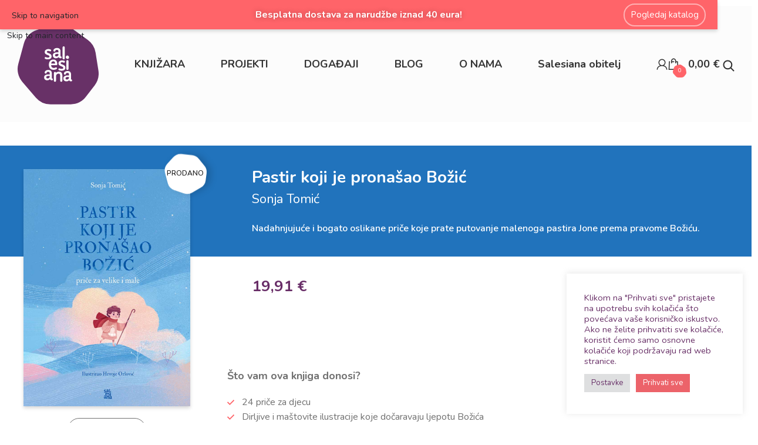

--- FILE ---
content_type: text/html; charset=UTF-8
request_url: https://www.salesiana.hr/katalog/pastir-koji-je-pronasao-bozic
body_size: 61811
content:
<!DOCTYPE html>
<html lang="hr">
<head>
	<meta charset="UTF-8">
	<link rel="profile" href="https://gmpg.org/xfn/11">
	<link rel="pingback" href="https://www.salesiana.hr/xmlrpc.php">

	<meta name='robots' content='index, follow, max-image-preview:large, max-snippet:-1, max-video-preview:-1' />

<!-- Google Tag Manager for WordPress by gtm4wp.com -->
<script data-cfasync="false" data-pagespeed-no-defer>
	var gtm4wp_datalayer_name = "dataLayer";
	var dataLayer = dataLayer || [];
	const gtm4wp_use_sku_instead = 0;
	const gtm4wp_currency = 'EUR';
	const gtm4wp_product_per_impression = 10;
	const gtm4wp_clear_ecommerce = false;
	const gtm4wp_datalayer_max_timeout = 2000;
</script>
<!-- End Google Tag Manager for WordPress by gtm4wp.com -->
	<!-- This site is optimized with the Yoast SEO plugin v26.6 - https://yoast.com/wordpress/plugins/seo/ -->
	<title>Pastir koji je pronašao Božić - Salesiana</title>
	<meta name="description" content="Pastir koji je pronašao Božić, maleni Jona, junak je ovih nadahnjujućih božićnih priča koje pomažu djeci otkriti tajnu pravoga Božića." />
	<link rel="canonical" href="https://www.salesiana.hr/katalog/pastir-koji-je-pronasao-bozic" />
	<meta property="og:locale" content="hr_HR" />
	<meta property="og:type" content="article" />
	<meta property="og:title" content="Pastir koji je pronašao Božić - Salesiana" />
	<meta property="og:description" content="Pastir koji je pronašao Božić, maleni Jona, junak je ovih nadahnjujućih božićnih priča koje pomažu djeci otkriti tajnu pravoga Božića." />
	<meta property="og:url" content="https://www.salesiana.hr/katalog/pastir-koji-je-pronasao-bozic" />
	<meta property="og:site_name" content="Salesiana" />
	<meta property="article:modified_time" content="2025-11-27T10:05:14+00:00" />
	<meta property="og:image" content="https://www.salesiana.hr/wp-content/uploads/2021/12/pastir_koji_je_pronasao_bozic1.jpg" />
	<meta property="og:image:width" content="740" />
	<meta property="og:image:height" content="1050" />
	<meta property="og:image:type" content="image/jpeg" />
	<meta name="twitter:card" content="summary_large_image" />
	<meta name="twitter:label1" content="Procijenjeno vrijeme čitanja" />
	<meta name="twitter:data1" content="1 minuta" />
	<script type="application/ld+json" class="yoast-schema-graph">{"@context":"https://schema.org","@graph":[{"@type":"WebPage","@id":"https://www.salesiana.hr/katalog/pastir-koji-je-pronasao-bozic","url":"https://www.salesiana.hr/katalog/pastir-koji-je-pronasao-bozic","name":"Pastir koji je pronašao Božić - Salesiana","isPartOf":{"@id":"https://www.salesiana.hr/#website"},"primaryImageOfPage":{"@id":"https://www.salesiana.hr/katalog/pastir-koji-je-pronasao-bozic#primaryimage"},"image":{"@id":"https://www.salesiana.hr/katalog/pastir-koji-je-pronasao-bozic#primaryimage"},"thumbnailUrl":"https://www.salesiana.hr/wp-content/uploads/2021/12/pastir_koji_je_pronasao_bozic1.jpg","datePublished":"2022-02-10T12:06:32+00:00","dateModified":"2025-11-27T10:05:14+00:00","description":"Pastir koji je pronašao Božić, maleni Jona, junak je ovih nadahnjujućih božićnih priča koje pomažu djeci otkriti tajnu pravoga Božića.","breadcrumb":{"@id":"https://www.salesiana.hr/katalog/pastir-koji-je-pronasao-bozic#breadcrumb"},"inLanguage":"hr","potentialAction":[{"@type":"ReadAction","target":["https://www.salesiana.hr/katalog/pastir-koji-je-pronasao-bozic"]}]},{"@type":"ImageObject","inLanguage":"hr","@id":"https://www.salesiana.hr/katalog/pastir-koji-je-pronasao-bozic#primaryimage","url":"https://www.salesiana.hr/wp-content/uploads/2021/12/pastir_koji_je_pronasao_bozic1.jpg","contentUrl":"https://www.salesiana.hr/wp-content/uploads/2021/12/pastir_koji_je_pronasao_bozic1.jpg","width":740,"height":1050,"caption":"pastir koji je pronašao božić"},{"@type":"BreadcrumbList","@id":"https://www.salesiana.hr/katalog/pastir-koji-je-pronasao-bozic#breadcrumb","itemListElement":[{"@type":"ListItem","position":1,"name":"Početna","item":"https://www.salesiana.hr/"},{"@type":"ListItem","position":2,"name":"Katalog","item":"https://www.salesiana.hr/katalog"},{"@type":"ListItem","position":3,"name":"Pastir koji je pronašao Božić"}]},{"@type":"WebSite","@id":"https://www.salesiana.hr/#website","url":"https://www.salesiana.hr/","name":"Salesiana","description":"Online knjižara","publisher":{"@id":"https://www.salesiana.hr/#organization"},"potentialAction":[{"@type":"SearchAction","target":{"@type":"EntryPoint","urlTemplate":"https://www.salesiana.hr/?s={search_term_string}"},"query-input":{"@type":"PropertyValueSpecification","valueRequired":true,"valueName":"search_term_string"}}],"inLanguage":"hr"},{"@type":"Organization","@id":"https://www.salesiana.hr/#organization","name":"Salesiana","url":"https://www.salesiana.hr/","logo":{"@type":"ImageObject","inLanguage":"hr","@id":"https://www.salesiana.hr/#/schema/logo/image/","url":"https://www.salesiana.hr/wp-content/uploads/2021/02/Salesiana_logo.svg","contentUrl":"https://www.salesiana.hr/wp-content/uploads/2021/02/Salesiana_logo.svg","width":167,"height":165,"caption":"Salesiana"},"image":{"@id":"https://www.salesiana.hr/#/schema/logo/image/"}}]}</script>
	<!-- / Yoast SEO plugin. -->


<link rel='dns-prefetch' href='//capi-automation.s3.us-east-2.amazonaws.com' />
<link rel='dns-prefetch' href='//www.googletagmanager.com' />
<link rel='dns-prefetch' href='//cdn.jsdelivr.net' />
<link rel='dns-prefetch' href='//fonts.googleapis.com' />
<link rel="alternate" type="application/rss+xml" title="Salesiana &raquo; Kanal" href="https://www.salesiana.hr/feed" />
<link rel="alternate" type="application/rss+xml" title="Salesiana &raquo; Kanal komentara" href="https://www.salesiana.hr/comments/feed" />
<link rel="alternate" type="application/rss+xml" title="Salesiana &raquo; Pastir koji je pronašao Božić Kanal komentara" href="https://www.salesiana.hr/katalog/pastir-koji-je-pronasao-bozic/feed" />
<link rel="alternate" title="oEmbed (JSON)" type="application/json+oembed" href="https://www.salesiana.hr/wp-json/oembed/1.0/embed?url=https%3A%2F%2Fwww.salesiana.hr%2Fkatalog%2Fpastir-koji-je-pronasao-bozic" />
<link rel="alternate" title="oEmbed (XML)" type="text/xml+oembed" href="https://www.salesiana.hr/wp-json/oembed/1.0/embed?url=https%3A%2F%2Fwww.salesiana.hr%2Fkatalog%2Fpastir-koji-je-pronasao-bozic&#038;format=xml" />
<style id='wp-img-auto-sizes-contain-inline-css' type='text/css'>
img:is([sizes=auto i],[sizes^="auto," i]){contain-intrinsic-size:3000px 1500px}
/*# sourceURL=wp-img-auto-sizes-contain-inline-css */
</style>
<link rel='stylesheet' id='wc-points-and-rewards-blocks-integration-css' href='https://www.salesiana.hr/wp-content/plugins/woocommerce-points-and-rewards/build/style-index.css?ver=1.18.19' type='text/css' media='all' />
<link rel='stylesheet' id='wp-block-library-css' href='https://www.salesiana.hr/wp-includes/css/dist/block-library/style.min.css?ver=6.9' type='text/css' media='all' />
<link rel='stylesheet' id='wc-blocks-style-css' href='https://www.salesiana.hr/wp-content/plugins/woocommerce/assets/client/blocks/wc-blocks.css?ver=wc-10.4.2' type='text/css' media='all' />
<style id='global-styles-inline-css' type='text/css'>
:root{--wp--preset--aspect-ratio--square: 1;--wp--preset--aspect-ratio--4-3: 4/3;--wp--preset--aspect-ratio--3-4: 3/4;--wp--preset--aspect-ratio--3-2: 3/2;--wp--preset--aspect-ratio--2-3: 2/3;--wp--preset--aspect-ratio--16-9: 16/9;--wp--preset--aspect-ratio--9-16: 9/16;--wp--preset--color--black: #000000;--wp--preset--color--cyan-bluish-gray: #abb8c3;--wp--preset--color--white: #ffffff;--wp--preset--color--pale-pink: #f78da7;--wp--preset--color--vivid-red: #cf2e2e;--wp--preset--color--luminous-vivid-orange: #ff6900;--wp--preset--color--luminous-vivid-amber: #fcb900;--wp--preset--color--light-green-cyan: #7bdcb5;--wp--preset--color--vivid-green-cyan: #00d084;--wp--preset--color--pale-cyan-blue: #8ed1fc;--wp--preset--color--vivid-cyan-blue: #0693e3;--wp--preset--color--vivid-purple: #9b51e0;--wp--preset--gradient--vivid-cyan-blue-to-vivid-purple: linear-gradient(135deg,rgb(6,147,227) 0%,rgb(155,81,224) 100%);--wp--preset--gradient--light-green-cyan-to-vivid-green-cyan: linear-gradient(135deg,rgb(122,220,180) 0%,rgb(0,208,130) 100%);--wp--preset--gradient--luminous-vivid-amber-to-luminous-vivid-orange: linear-gradient(135deg,rgb(252,185,0) 0%,rgb(255,105,0) 100%);--wp--preset--gradient--luminous-vivid-orange-to-vivid-red: linear-gradient(135deg,rgb(255,105,0) 0%,rgb(207,46,46) 100%);--wp--preset--gradient--very-light-gray-to-cyan-bluish-gray: linear-gradient(135deg,rgb(238,238,238) 0%,rgb(169,184,195) 100%);--wp--preset--gradient--cool-to-warm-spectrum: linear-gradient(135deg,rgb(74,234,220) 0%,rgb(151,120,209) 20%,rgb(207,42,186) 40%,rgb(238,44,130) 60%,rgb(251,105,98) 80%,rgb(254,248,76) 100%);--wp--preset--gradient--blush-light-purple: linear-gradient(135deg,rgb(255,206,236) 0%,rgb(152,150,240) 100%);--wp--preset--gradient--blush-bordeaux: linear-gradient(135deg,rgb(254,205,165) 0%,rgb(254,45,45) 50%,rgb(107,0,62) 100%);--wp--preset--gradient--luminous-dusk: linear-gradient(135deg,rgb(255,203,112) 0%,rgb(199,81,192) 50%,rgb(65,88,208) 100%);--wp--preset--gradient--pale-ocean: linear-gradient(135deg,rgb(255,245,203) 0%,rgb(182,227,212) 50%,rgb(51,167,181) 100%);--wp--preset--gradient--electric-grass: linear-gradient(135deg,rgb(202,248,128) 0%,rgb(113,206,126) 100%);--wp--preset--gradient--midnight: linear-gradient(135deg,rgb(2,3,129) 0%,rgb(40,116,252) 100%);--wp--preset--font-size--small: 13px;--wp--preset--font-size--medium: 20px;--wp--preset--font-size--large: 36px;--wp--preset--font-size--x-large: 42px;--wp--preset--spacing--20: 0.44rem;--wp--preset--spacing--30: 0.67rem;--wp--preset--spacing--40: 1rem;--wp--preset--spacing--50: 1.5rem;--wp--preset--spacing--60: 2.25rem;--wp--preset--spacing--70: 3.38rem;--wp--preset--spacing--80: 5.06rem;--wp--preset--shadow--natural: 6px 6px 9px rgba(0, 0, 0, 0.2);--wp--preset--shadow--deep: 12px 12px 50px rgba(0, 0, 0, 0.4);--wp--preset--shadow--sharp: 6px 6px 0px rgba(0, 0, 0, 0.2);--wp--preset--shadow--outlined: 6px 6px 0px -3px rgb(255, 255, 255), 6px 6px rgb(0, 0, 0);--wp--preset--shadow--crisp: 6px 6px 0px rgb(0, 0, 0);}:where(body) { margin: 0; }.wp-site-blocks > .alignleft { float: left; margin-right: 2em; }.wp-site-blocks > .alignright { float: right; margin-left: 2em; }.wp-site-blocks > .aligncenter { justify-content: center; margin-left: auto; margin-right: auto; }:where(.is-layout-flex){gap: 0.5em;}:where(.is-layout-grid){gap: 0.5em;}.is-layout-flow > .alignleft{float: left;margin-inline-start: 0;margin-inline-end: 2em;}.is-layout-flow > .alignright{float: right;margin-inline-start: 2em;margin-inline-end: 0;}.is-layout-flow > .aligncenter{margin-left: auto !important;margin-right: auto !important;}.is-layout-constrained > .alignleft{float: left;margin-inline-start: 0;margin-inline-end: 2em;}.is-layout-constrained > .alignright{float: right;margin-inline-start: 2em;margin-inline-end: 0;}.is-layout-constrained > .aligncenter{margin-left: auto !important;margin-right: auto !important;}.is-layout-constrained > :where(:not(.alignleft):not(.alignright):not(.alignfull)){margin-left: auto !important;margin-right: auto !important;}body .is-layout-flex{display: flex;}.is-layout-flex{flex-wrap: wrap;align-items: center;}.is-layout-flex > :is(*, div){margin: 0;}body .is-layout-grid{display: grid;}.is-layout-grid > :is(*, div){margin: 0;}body{padding-top: 0px;padding-right: 0px;padding-bottom: 0px;padding-left: 0px;}a:where(:not(.wp-element-button)){text-decoration: none;}:root :where(.wp-element-button, .wp-block-button__link){background-color: #32373c;border-width: 0;color: #fff;font-family: inherit;font-size: inherit;font-style: inherit;font-weight: inherit;letter-spacing: inherit;line-height: inherit;padding-top: calc(0.667em + 2px);padding-right: calc(1.333em + 2px);padding-bottom: calc(0.667em + 2px);padding-left: calc(1.333em + 2px);text-decoration: none;text-transform: inherit;}.has-black-color{color: var(--wp--preset--color--black) !important;}.has-cyan-bluish-gray-color{color: var(--wp--preset--color--cyan-bluish-gray) !important;}.has-white-color{color: var(--wp--preset--color--white) !important;}.has-pale-pink-color{color: var(--wp--preset--color--pale-pink) !important;}.has-vivid-red-color{color: var(--wp--preset--color--vivid-red) !important;}.has-luminous-vivid-orange-color{color: var(--wp--preset--color--luminous-vivid-orange) !important;}.has-luminous-vivid-amber-color{color: var(--wp--preset--color--luminous-vivid-amber) !important;}.has-light-green-cyan-color{color: var(--wp--preset--color--light-green-cyan) !important;}.has-vivid-green-cyan-color{color: var(--wp--preset--color--vivid-green-cyan) !important;}.has-pale-cyan-blue-color{color: var(--wp--preset--color--pale-cyan-blue) !important;}.has-vivid-cyan-blue-color{color: var(--wp--preset--color--vivid-cyan-blue) !important;}.has-vivid-purple-color{color: var(--wp--preset--color--vivid-purple) !important;}.has-black-background-color{background-color: var(--wp--preset--color--black) !important;}.has-cyan-bluish-gray-background-color{background-color: var(--wp--preset--color--cyan-bluish-gray) !important;}.has-white-background-color{background-color: var(--wp--preset--color--white) !important;}.has-pale-pink-background-color{background-color: var(--wp--preset--color--pale-pink) !important;}.has-vivid-red-background-color{background-color: var(--wp--preset--color--vivid-red) !important;}.has-luminous-vivid-orange-background-color{background-color: var(--wp--preset--color--luminous-vivid-orange) !important;}.has-luminous-vivid-amber-background-color{background-color: var(--wp--preset--color--luminous-vivid-amber) !important;}.has-light-green-cyan-background-color{background-color: var(--wp--preset--color--light-green-cyan) !important;}.has-vivid-green-cyan-background-color{background-color: var(--wp--preset--color--vivid-green-cyan) !important;}.has-pale-cyan-blue-background-color{background-color: var(--wp--preset--color--pale-cyan-blue) !important;}.has-vivid-cyan-blue-background-color{background-color: var(--wp--preset--color--vivid-cyan-blue) !important;}.has-vivid-purple-background-color{background-color: var(--wp--preset--color--vivid-purple) !important;}.has-black-border-color{border-color: var(--wp--preset--color--black) !important;}.has-cyan-bluish-gray-border-color{border-color: var(--wp--preset--color--cyan-bluish-gray) !important;}.has-white-border-color{border-color: var(--wp--preset--color--white) !important;}.has-pale-pink-border-color{border-color: var(--wp--preset--color--pale-pink) !important;}.has-vivid-red-border-color{border-color: var(--wp--preset--color--vivid-red) !important;}.has-luminous-vivid-orange-border-color{border-color: var(--wp--preset--color--luminous-vivid-orange) !important;}.has-luminous-vivid-amber-border-color{border-color: var(--wp--preset--color--luminous-vivid-amber) !important;}.has-light-green-cyan-border-color{border-color: var(--wp--preset--color--light-green-cyan) !important;}.has-vivid-green-cyan-border-color{border-color: var(--wp--preset--color--vivid-green-cyan) !important;}.has-pale-cyan-blue-border-color{border-color: var(--wp--preset--color--pale-cyan-blue) !important;}.has-vivid-cyan-blue-border-color{border-color: var(--wp--preset--color--vivid-cyan-blue) !important;}.has-vivid-purple-border-color{border-color: var(--wp--preset--color--vivid-purple) !important;}.has-vivid-cyan-blue-to-vivid-purple-gradient-background{background: var(--wp--preset--gradient--vivid-cyan-blue-to-vivid-purple) !important;}.has-light-green-cyan-to-vivid-green-cyan-gradient-background{background: var(--wp--preset--gradient--light-green-cyan-to-vivid-green-cyan) !important;}.has-luminous-vivid-amber-to-luminous-vivid-orange-gradient-background{background: var(--wp--preset--gradient--luminous-vivid-amber-to-luminous-vivid-orange) !important;}.has-luminous-vivid-orange-to-vivid-red-gradient-background{background: var(--wp--preset--gradient--luminous-vivid-orange-to-vivid-red) !important;}.has-very-light-gray-to-cyan-bluish-gray-gradient-background{background: var(--wp--preset--gradient--very-light-gray-to-cyan-bluish-gray) !important;}.has-cool-to-warm-spectrum-gradient-background{background: var(--wp--preset--gradient--cool-to-warm-spectrum) !important;}.has-blush-light-purple-gradient-background{background: var(--wp--preset--gradient--blush-light-purple) !important;}.has-blush-bordeaux-gradient-background{background: var(--wp--preset--gradient--blush-bordeaux) !important;}.has-luminous-dusk-gradient-background{background: var(--wp--preset--gradient--luminous-dusk) !important;}.has-pale-ocean-gradient-background{background: var(--wp--preset--gradient--pale-ocean) !important;}.has-electric-grass-gradient-background{background: var(--wp--preset--gradient--electric-grass) !important;}.has-midnight-gradient-background{background: var(--wp--preset--gradient--midnight) !important;}.has-small-font-size{font-size: var(--wp--preset--font-size--small) !important;}.has-medium-font-size{font-size: var(--wp--preset--font-size--medium) !important;}.has-large-font-size{font-size: var(--wp--preset--font-size--large) !important;}.has-x-large-font-size{font-size: var(--wp--preset--font-size--x-large) !important;}
/*# sourceURL=global-styles-inline-css */
</style>

<link rel='stylesheet' id='bootstrap-css' href='https://cdn.jsdelivr.net/npm/bootstrap@5.3.3/dist/css/bootstrap.min.css?ver=6.9' type='text/css' media='all' />
<link rel='stylesheet' id='owl-povezani-css' href='https://www.salesiana.hr/wp-content/plugins/Salesiana/owl/assets/owl.carousel.min.css?ver=6.9' type='text/css' media='all' />
<link rel='stylesheet' id='woo2-style-css' href='https://www.salesiana.hr/wp-content/plugins/Salesiana/woo2.css?ver=1.1.1.2' type='text/css' media='all' />
<link rel='stylesheet' id='jqueryi-ui-style-css' href='https://www.salesiana.hr/wp-content/plugins/Salesiana/jquery-ui.min.css?ver=1.13.2' type='text/css' media='all' />
<link rel='stylesheet' id='ays-pb-font-awesome-css' href='https://www.salesiana.hr/wp-content/plugins/ays-popup-box/public/css/ays-pb-font-awesome.min.css?ver=7.8.2' type='text/css' media='all' />
<link rel='stylesheet' id='pb_animate-css' href='https://www.salesiana.hr/wp-content/plugins/ays-popup-box/public/css/animate.css?ver=7.8.2' type='text/css' media='all' />
<link rel='stylesheet' id='cookie-law-info-css' href='https://www.salesiana.hr/wp-content/plugins/cookie-law-info/legacy/public/css/cookie-law-info-public.css?ver=3.3.8' type='text/css' media='all' />
<link rel='stylesheet' id='cookie-law-info-gdpr-css' href='https://www.salesiana.hr/wp-content/plugins/cookie-law-info/legacy/public/css/cookie-law-info-gdpr.css?ver=3.3.8' type='text/css' media='all' />
<style id='woocommerce-inline-inline-css' type='text/css'>
.woocommerce form .form-row .required { visibility: visible; }
/*# sourceURL=woocommerce-inline-inline-css */
</style>
<link rel='stylesheet' id='dgwt-wcas-style-css' href='https://www.salesiana.hr/wp-content/plugins/ajax-search-for-woocommerce-premium/assets/css/style.min.css?ver=1.32.1' type='text/css' media='all' />
<link rel='stylesheet' id='elementor-icons-css' href='https://www.salesiana.hr/wp-content/plugins/elementor/assets/lib/eicons/css/elementor-icons.min.css?ver=5.44.0' type='text/css' media='all' />
<link rel='stylesheet' id='elementor-frontend-css' href='https://www.salesiana.hr/wp-content/plugins/elementor/assets/css/frontend.min.css?ver=3.32.5' type='text/css' media='all' />
<link rel='stylesheet' id='elementor-post-13-css' href='https://www.salesiana.hr/wp-content/uploads/elementor/css/post-13.css?ver=1766326081' type='text/css' media='all' />
<link rel='stylesheet' id='elementor-icons-shared-0-css' href='https://www.salesiana.hr/wp-content/plugins/elementor/assets/lib/font-awesome/css/fontawesome.min.css?ver=5.15.3' type='text/css' media='all' />
<link rel='stylesheet' id='elementor-icons-fa-solid-css' href='https://www.salesiana.hr/wp-content/plugins/elementor/assets/lib/font-awesome/css/solid.min.css?ver=5.15.3' type='text/css' media='all' />
<link rel='stylesheet' id='elementor-icons-fa-brands-css' href='https://www.salesiana.hr/wp-content/plugins/elementor/assets/lib/font-awesome/css/brands.min.css?ver=5.15.3' type='text/css' media='all' />
<link rel='stylesheet' id='elementor-icons-fa-regular-css' href='https://www.salesiana.hr/wp-content/plugins/elementor/assets/lib/font-awesome/css/regular.min.css?ver=5.15.3' type='text/css' media='all' />
<link rel='stylesheet' id='wd-style-base-css' href='https://www.salesiana.hr/wp-content/themes/woodmart/css/parts/base.min.css?ver=8.3.8' type='text/css' media='all' />
<link rel='stylesheet' id='wd-helpers-wpb-elem-css' href='https://www.salesiana.hr/wp-content/themes/woodmart/css/parts/helpers-wpb-elem.min.css?ver=8.3.8' type='text/css' media='all' />
<link rel='stylesheet' id='wd-revolution-slider-css' href='https://www.salesiana.hr/wp-content/themes/woodmart/css/parts/int-rev-slider.min.css?ver=8.3.8' type='text/css' media='all' />
<link rel='stylesheet' id='wd-elementor-base-css' href='https://www.salesiana.hr/wp-content/themes/woodmart/css/parts/int-elem-base.min.css?ver=8.3.8' type='text/css' media='all' />
<link rel='stylesheet' id='wd-elementor-pro-base-css' href='https://www.salesiana.hr/wp-content/themes/woodmart/css/parts/int-elementor-pro.min.css?ver=8.3.8' type='text/css' media='all' />
<link rel='stylesheet' id='wd-int-wordfence-css' href='https://www.salesiana.hr/wp-content/themes/woodmart/css/parts/int-wordfence.min.css?ver=8.3.8' type='text/css' media='all' />
<link rel='stylesheet' id='wd-notices-fixed-css' href='https://www.salesiana.hr/wp-content/themes/woodmart/css/parts/woo-opt-sticky-notices-old.min.css?ver=8.3.8' type='text/css' media='all' />
<link rel='stylesheet' id='wd-woocommerce-base-css' href='https://www.salesiana.hr/wp-content/themes/woodmart/css/parts/woocommerce-base.min.css?ver=8.3.8' type='text/css' media='all' />
<link rel='stylesheet' id='wd-mod-star-rating-css' href='https://www.salesiana.hr/wp-content/themes/woodmart/css/parts/mod-star-rating.min.css?ver=8.3.8' type='text/css' media='all' />
<link rel='stylesheet' id='wd-woocommerce-block-notices-css' href='https://www.salesiana.hr/wp-content/themes/woodmart/css/parts/woo-mod-block-notices.min.css?ver=8.3.8' type='text/css' media='all' />
<link rel='stylesheet' id='wd-woo-mod-quantity-css' href='https://www.salesiana.hr/wp-content/themes/woodmart/css/parts/woo-mod-quantity.min.css?ver=8.3.8' type='text/css' media='all' />
<link rel='stylesheet' id='wd-woo-single-prod-el-base-css' href='https://www.salesiana.hr/wp-content/themes/woodmart/css/parts/woo-single-prod-el-base.min.css?ver=8.3.8' type='text/css' media='all' />
<link rel='stylesheet' id='wd-woo-mod-stock-status-css' href='https://www.salesiana.hr/wp-content/themes/woodmart/css/parts/woo-mod-stock-status.min.css?ver=8.3.8' type='text/css' media='all' />
<link rel='stylesheet' id='wd-woo-mod-shop-attributes-css' href='https://www.salesiana.hr/wp-content/themes/woodmart/css/parts/woo-mod-shop-attributes.min.css?ver=8.3.8' type='text/css' media='all' />
<link rel='stylesheet' id='wd-wp-blocks-css' href='https://www.salesiana.hr/wp-content/themes/woodmart/css/parts/wp-blocks.min.css?ver=8.3.8' type='text/css' media='all' />
<link rel='stylesheet' id='wd-header-base-css' href='https://www.salesiana.hr/wp-content/themes/woodmart/css/parts/header-base.min.css?ver=8.3.8' type='text/css' media='all' />
<link rel='stylesheet' id='wd-mod-tools-css' href='https://www.salesiana.hr/wp-content/themes/woodmart/css/parts/mod-tools.min.css?ver=8.3.8' type='text/css' media='all' />
<link rel='stylesheet' id='wd-header-elements-base-css' href='https://www.salesiana.hr/wp-content/themes/woodmart/css/parts/header-el-base.min.css?ver=8.3.8' type='text/css' media='all' />
<link rel='stylesheet' id='wd-social-icons-css' href='https://www.salesiana.hr/wp-content/themes/woodmart/css/parts/el-social-icons.min.css?ver=8.3.8' type='text/css' media='all' />
<link rel='stylesheet' id='wd-header-cart-css' href='https://www.salesiana.hr/wp-content/themes/woodmart/css/parts/header-el-cart.min.css?ver=8.3.8' type='text/css' media='all' />
<link rel='stylesheet' id='wd-widget-shopping-cart-css' href='https://www.salesiana.hr/wp-content/themes/woodmart/css/parts/woo-widget-shopping-cart.min.css?ver=8.3.8' type='text/css' media='all' />
<link rel='stylesheet' id='wd-widget-product-list-css' href='https://www.salesiana.hr/wp-content/themes/woodmart/css/parts/woo-widget-product-list.min.css?ver=8.3.8' type='text/css' media='all' />
<link rel='stylesheet' id='wd-header-search-css' href='https://www.salesiana.hr/wp-content/themes/woodmart/css/parts/header-el-search.min.css?ver=8.3.8' type='text/css' media='all' />
<link rel='stylesheet' id='wd-header-search-form-css' href='https://www.salesiana.hr/wp-content/themes/woodmart/css/parts/header-el-search-form.min.css?ver=8.3.8' type='text/css' media='all' />
<link rel='stylesheet' id='wd-wd-search-form-css' href='https://www.salesiana.hr/wp-content/themes/woodmart/css/parts/wd-search-form.min.css?ver=8.3.8' type='text/css' media='all' />
<link rel='stylesheet' id='wd-wd-search-dropdown-css' href='https://www.salesiana.hr/wp-content/themes/woodmart/css/parts/wd-search-dropdown.min.css?ver=8.3.8' type='text/css' media='all' />
<link rel='stylesheet' id='wd-header-cart-side-css' href='https://www.salesiana.hr/wp-content/themes/woodmart/css/parts/header-el-cart-side.min.css?ver=8.3.8' type='text/css' media='all' />
<link rel='stylesheet' id='wd-header-mobile-nav-dropdown-css' href='https://www.salesiana.hr/wp-content/themes/woodmart/css/parts/header-el-mobile-nav-dropdown.min.css?ver=8.3.8' type='text/css' media='all' />
<link rel='stylesheet' id='wd-woo-single-prod-predefined-css' href='https://www.salesiana.hr/wp-content/themes/woodmart/css/parts/woo-single-prod-predefined.min.css?ver=8.3.8' type='text/css' media='all' />
<link rel='stylesheet' id='wd-woo-single-prod-and-quick-view-predefined-css' href='https://www.salesiana.hr/wp-content/themes/woodmart/css/parts/woo-single-prod-and-quick-view-predefined.min.css?ver=8.3.8' type='text/css' media='all' />
<link rel='stylesheet' id='wd-woo-single-prod-el-tabs-predefined-css' href='https://www.salesiana.hr/wp-content/themes/woodmart/css/parts/woo-single-prod-el-tabs-predefined.min.css?ver=8.3.8' type='text/css' media='all' />
<link rel='stylesheet' id='wd-woo-single-prod-opt-base-css' href='https://www.salesiana.hr/wp-content/themes/woodmart/css/parts/woo-single-prod-opt-base.min.css?ver=8.3.8' type='text/css' media='all' />
<link rel='stylesheet' id='wd-photoswipe-css' href='https://www.salesiana.hr/wp-content/themes/woodmart/css/parts/lib-photoswipe.min.css?ver=8.3.8' type='text/css' media='all' />
<link rel='stylesheet' id='wd-woo-single-prod-el-gallery-css' href='https://www.salesiana.hr/wp-content/themes/woodmart/css/parts/woo-single-prod-el-gallery.min.css?ver=8.3.8' type='text/css' media='all' />
<link rel='stylesheet' id='wd-swiper-css' href='https://www.salesiana.hr/wp-content/themes/woodmart/css/parts/lib-swiper.min.css?ver=8.3.8' type='text/css' media='all' />
<link rel='stylesheet' id='wd-woo-mod-product-labels-css' href='https://www.salesiana.hr/wp-content/themes/woodmart/css/parts/woo-mod-product-labels.min.css?ver=8.3.8' type='text/css' media='all' />
<link rel='stylesheet' id='wd-woo-mod-product-labels-round-css' href='https://www.salesiana.hr/wp-content/themes/woodmart/css/parts/woo-mod-product-labels-round.min.css?ver=8.3.8' type='text/css' media='all' />
<link rel='stylesheet' id='wd-swiper-arrows-css' href='https://www.salesiana.hr/wp-content/themes/woodmart/css/parts/lib-swiper-arrows.min.css?ver=8.3.8' type='text/css' media='all' />
<link rel='stylesheet' id='wd-woo-single-prod-el-navigation-css' href='https://www.salesiana.hr/wp-content/themes/woodmart/css/parts/woo-single-prod-el-navigation.min.css?ver=8.3.8' type='text/css' media='all' />
<link rel='stylesheet' id='wd-tabs-css' href='https://www.salesiana.hr/wp-content/themes/woodmart/css/parts/el-tabs.min.css?ver=8.3.8' type='text/css' media='all' />
<link rel='stylesheet' id='wd-woo-single-prod-el-tabs-opt-layout-tabs-css' href='https://www.salesiana.hr/wp-content/themes/woodmart/css/parts/woo-single-prod-el-tabs-opt-layout-tabs.min.css?ver=8.3.8' type='text/css' media='all' />
<link rel='stylesheet' id='wd-accordion-css' href='https://www.salesiana.hr/wp-content/themes/woodmart/css/parts/el-accordion.min.css?ver=8.3.8' type='text/css' media='all' />
<link rel='stylesheet' id='wd-accordion-elem-wpb-css' href='https://www.salesiana.hr/wp-content/themes/woodmart/css/parts/el-accordion-wpb-elem.min.css?ver=8.3.8' type='text/css' media='all' />
<link rel='stylesheet' id='wd-footer-base-css' href='https://www.salesiana.hr/wp-content/themes/woodmart/css/parts/footer-base.min.css?ver=8.3.8' type='text/css' media='all' />
<link rel='stylesheet' id='wd-section-title-css' href='https://www.salesiana.hr/wp-content/themes/woodmart/css/parts/el-section-title.min.css?ver=8.3.8' type='text/css' media='all' />
<link rel='stylesheet' id='wd-scroll-top-css' href='https://www.salesiana.hr/wp-content/themes/woodmart/css/parts/opt-scrolltotop.min.css?ver=8.3.8' type='text/css' media='all' />
<link rel='stylesheet' id='wd-header-banner-css' href='https://www.salesiana.hr/wp-content/themes/woodmart/css/parts/opt-header-banner.min.css?ver=8.3.8' type='text/css' media='all' />
<link rel='stylesheet' id='xts-google-fonts-css' href='https://fonts.googleapis.com/css?family=Nunito%3A400%2C600%2C700&#038;ver=8.3.8' type='text/css' media='all' />
<link rel='stylesheet' id='elementor-gf-local-roboto-css' href='https://www.salesiana.hr/wp-content/uploads/elementor/google-fonts/css/roboto.css?ver=1747646267' type='text/css' media='all' />
<link rel='stylesheet' id='elementor-gf-local-robotoslab-css' href='https://www.salesiana.hr/wp-content/uploads/elementor/google-fonts/css/robotoslab.css?ver=1747646274' type='text/css' media='all' />
<script type="text/javascript" src="https://www.salesiana.hr/wp-includes/js/jquery/jquery.min.js?ver=3.7.1" id="jquery-core-js"></script>
<script type="text/javascript" src="https://www.salesiana.hr/wp-includes/js/jquery/jquery-migrate.min.js?ver=3.4.1" id="jquery-migrate-js"></script>
<script type="text/javascript" src="https://www.salesiana.hr/wp-content/plugins/Salesiana/owl/owl.carousel.min.js?ver=1.111" id="owl-povezaniCarousel-js"></script>
<script type="text/javascript" src="https://www.salesiana.hr/wp-content/plugins/Salesiana/jquery-ui.min.js?ver=1.13.2" id="jquery_ui_script-js"></script>
<script type="text/javascript" src="https://www.salesiana.hr/wp-content/plugins/Salesiana/salesiana.js?ver=1752073185" id="salesiana_js-js"></script>
<script type="text/javascript" id="salesiana_poruka-js-extra">
/* <![CDATA[ */
var salesiana_poruka = {"ajaxurl":"https://www.salesiana.hr/wp-admin/admin-ajax.php"};
//# sourceURL=salesiana_poruka-js-extra
/* ]]> */
</script>
<script type="text/javascript" src="https://www.salesiana.hr/wp-content/plugins/Salesiana/sal_poruka.js?ver=1.01" id="salesiana_poruka-js"></script>
<script type="text/javascript" id="salesiana_loadmore-js-extra">
/* <![CDATA[ */
var salesiana_loadmore = {"ajaxurl":"https://www.salesiana.hr/wp-admin/admin-ajax.php"};
//# sourceURL=salesiana_loadmore-js-extra
/* ]]> */
</script>
<script type="text/javascript" src="https://www.salesiana.hr/wp-content/plugins/Salesiana/sal_loadmore.js?ver=1.01" id="salesiana_loadmore-js"></script>
<script type="text/javascript" id="salesiana_osvrt-js-extra">
/* <![CDATA[ */
var salesiana_osvrt = {"ajaxurl":"https://www.salesiana.hr/wp-admin/admin-ajax.php"};
//# sourceURL=salesiana_osvrt-js-extra
/* ]]> */
</script>
<script type="text/javascript" src="https://www.salesiana.hr/wp-content/plugins/Salesiana/spremi_osvrt.js?ver=1.01" id="salesiana_osvrt-js"></script>
<script type="text/javascript" id="ays-pb-js-extra">
/* <![CDATA[ */
var pb_public = {"ajax":"https://www.salesiana.hr/wp-admin/admin-ajax.php"};
//# sourceURL=ays-pb-js-extra
/* ]]> */
</script>
<script type="text/javascript" src="https://www.salesiana.hr/wp-content/plugins/ays-popup-box/public/js/ays-pb-public.js?ver=7.8.2" id="ays-pb-js"></script>
<script type="text/javascript" id="cookie-law-info-js-extra">
/* <![CDATA[ */
var Cli_Data = {"nn_cookie_ids":[],"cookielist":[],"non_necessary_cookies":[],"ccpaEnabled":"","ccpaRegionBased":"","ccpaBarEnabled":"","strictlyEnabled":["necessary","obligatoire"],"ccpaType":"gdpr","js_blocking":"1","custom_integration":"","triggerDomRefresh":"","secure_cookies":""};
var cli_cookiebar_settings = {"animate_speed_hide":"500","animate_speed_show":"500","background":"#ffffff","border":"#b1a6a6c2","border_on":"","button_1_button_colour":"#ec636a","button_1_button_hover":"#bd4f55","button_1_link_colour":"#fff","button_1_as_button":"1","button_1_new_win":"","button_2_button_colour":"#333","button_2_button_hover":"#292929","button_2_link_colour":"#444","button_2_as_button":"","button_2_hidebar":"","button_3_button_colour":"#dedfe0","button_3_button_hover":"#b2b2b3","button_3_link_colour":"#333333","button_3_as_button":"1","button_3_new_win":"","button_4_button_colour":"#dedfe0","button_4_button_hover":"#b2b2b3","button_4_link_colour":"#693168","button_4_as_button":"1","button_7_button_colour":"#ec636a","button_7_button_hover":"#bd4f55","button_7_link_colour":"#fff","button_7_as_button":"1","button_7_new_win":"","font_family":"inherit","header_fix":"","notify_animate_hide":"1","notify_animate_show":"","notify_div_id":"#cookie-law-info-bar","notify_position_horizontal":"right","notify_position_vertical":"bottom","scroll_close":"","scroll_close_reload":"","accept_close_reload":"","reject_close_reload":"","showagain_tab":"","showagain_background":"#fff","showagain_border":"#000","showagain_div_id":"#cookie-law-info-again","showagain_x_position":"100px","text":"#693168","show_once_yn":"","show_once":"10000","logging_on":"","as_popup":"","popup_overlay":"1","bar_heading_text":"","cookie_bar_as":"widget","popup_showagain_position":"bottom-right","widget_position":"right"};
var log_object = {"ajax_url":"https://www.salesiana.hr/wp-admin/admin-ajax.php"};
//# sourceURL=cookie-law-info-js-extra
/* ]]> */
</script>
<script type="text/javascript" src="https://www.salesiana.hr/wp-content/plugins/cookie-law-info/legacy/public/js/cookie-law-info-public.js?ver=3.3.8" id="cookie-law-info-js"></script>
<script type="text/javascript" src="https://www.salesiana.hr/wp-content/plugins/woocommerce/assets/js/jquery-blockui/jquery.blockUI.min.js?ver=2.7.0-wc.10.4.2" id="wc-jquery-blockui-js" defer="defer" data-wp-strategy="defer"></script>
<script type="text/javascript" id="wc-add-to-cart-js-extra">
/* <![CDATA[ */
var wc_add_to_cart_params = {"ajax_url":"/wp-admin/admin-ajax.php","wc_ajax_url":"/?wc-ajax=%%endpoint%%","i18n_view_cart":"Vidi ko\u0161aricu","cart_url":"https://www.salesiana.hr/kosarica","is_cart":"","cart_redirect_after_add":"no"};
//# sourceURL=wc-add-to-cart-js-extra
/* ]]> */
</script>
<script type="text/javascript" src="https://www.salesiana.hr/wp-content/plugins/woocommerce/assets/js/frontend/add-to-cart.min.js?ver=10.4.2" id="wc-add-to-cart-js" defer="defer" data-wp-strategy="defer"></script>
<script type="text/javascript" src="https://www.salesiana.hr/wp-content/plugins/woocommerce/assets/js/zoom/jquery.zoom.min.js?ver=1.7.21-wc.10.4.2" id="wc-zoom-js" defer="defer" data-wp-strategy="defer"></script>
<script type="text/javascript" id="wc-single-product-js-extra">
/* <![CDATA[ */
var wc_single_product_params = {"i18n_required_rating_text":"Molimo odaberite svoju ocjenu","i18n_rating_options":["1 od 5 zvjezdica","2 od 5 zvjezdica","3 od 5 zvjezdica","4 od 5 zvjezdica","5 od 5 zvjezdica"],"i18n_product_gallery_trigger_text":"Prikaz galerije slika preko cijelog zaslona","review_rating_required":"yes","flexslider":{"rtl":false,"animation":"slide","smoothHeight":true,"directionNav":false,"controlNav":"thumbnails","slideshow":false,"animationSpeed":500,"animationLoop":false,"allowOneSlide":false},"zoom_enabled":"","zoom_options":[],"photoswipe_enabled":"","photoswipe_options":{"shareEl":false,"closeOnScroll":false,"history":false,"hideAnimationDuration":0,"showAnimationDuration":0},"flexslider_enabled":""};
//# sourceURL=wc-single-product-js-extra
/* ]]> */
</script>
<script type="text/javascript" src="https://www.salesiana.hr/wp-content/plugins/woocommerce/assets/js/frontend/single-product.min.js?ver=10.4.2" id="wc-single-product-js" defer="defer" data-wp-strategy="defer"></script>
<script type="text/javascript" src="https://www.salesiana.hr/wp-content/plugins/woocommerce/assets/js/js-cookie/js.cookie.min.js?ver=2.1.4-wc.10.4.2" id="wc-js-cookie-js" defer="defer" data-wp-strategy="defer"></script>
<script type="text/javascript" id="woocommerce-js-extra">
/* <![CDATA[ */
var woocommerce_params = {"ajax_url":"/wp-admin/admin-ajax.php","wc_ajax_url":"/?wc-ajax=%%endpoint%%","i18n_password_show":"Prika\u017ei lozinku","i18n_password_hide":"Sakrij lozinku"};
//# sourceURL=woocommerce-js-extra
/* ]]> */
</script>
<script type="text/javascript" src="https://www.salesiana.hr/wp-content/plugins/woocommerce/assets/js/frontend/woocommerce.min.js?ver=10.4.2" id="woocommerce-js" defer="defer" data-wp-strategy="defer"></script>

<!-- Google tag (gtag.js) snippet added by Site Kit -->
<!-- Google Analytics snippet added by Site Kit -->
<script type="text/javascript" src="https://www.googletagmanager.com/gtag/js?id=G-05KM1ZMDP7" id="google_gtagjs-js" async></script>
<script type="text/javascript" id="google_gtagjs-js-after">
/* <![CDATA[ */
window.dataLayer = window.dataLayer || [];function gtag(){dataLayer.push(arguments);}
gtag("set","linker",{"domains":["www.salesiana.hr"]});
gtag("js", new Date());
gtag("set", "developer_id.dZTNiMT", true);
gtag("config", "G-05KM1ZMDP7");
//# sourceURL=google_gtagjs-js-after
/* ]]> */
</script>
<script type="text/javascript" src="https://www.salesiana.hr/wp-content/themes/woodmart/js/libs/device.min.js?ver=8.3.8" id="wd-device-library-js"></script>
<script type="text/javascript" src="https://www.salesiana.hr/wp-content/themes/woodmart/js/scripts/global/scrollBar.min.js?ver=8.3.8" id="wd-scrollbar-js"></script>
<link rel="https://api.w.org/" href="https://www.salesiana.hr/wp-json/" /><link rel="alternate" title="JSON" type="application/json" href="https://www.salesiana.hr/wp-json/wp/v2/product/5586" /><link rel="EditURI" type="application/rsd+xml" title="RSD" href="https://www.salesiana.hr/xmlrpc.php?rsd" />
<meta name="generator" content="WordPress 6.9" />
<meta name="generator" content="WooCommerce 10.4.2" />
<link rel='shortlink' href='https://www.salesiana.hr/?p=5586' />
<meta name="generator" content="Site Kit by Google 1.168.0" /><!-- Global site tag (gtag.js) - Google Ads -->
<script async src="https://www.googletagmanager.com/gtag/js?id=AW-463321508"></script>
<script>
  window.dataLayer = window.dataLayer || [];
  function gtag(){dataLayer.push(arguments);}
  gtag('js', new Date());

  gtag('config', 'AW-463321508');
</script>
<!-- Google Tag Manager for WordPress by gtm4wp.com -->
<!-- GTM Container placement set to automatic -->
<script data-cfasync="false" data-pagespeed-no-defer>
	var dataLayer_content = {"pagePostType":"product","pagePostType2":"single-product","pagePostAuthor":"Mislav Blažević","productRatingCounts":[],"productAverageRating":0,"productReviewCount":2,"productType":"simple","productIsVariable":0};
	dataLayer.push( dataLayer_content );
</script>
<script data-cfasync="false" data-pagespeed-no-defer>
(function(w,d,s,l,i){w[l]=w[l]||[];w[l].push({'gtm.start':
new Date().getTime(),event:'gtm.js'});var f=d.getElementsByTagName(s)[0],
j=d.createElement(s),dl=l!='dataLayer'?'&l='+l:'';j.async=true;j.src=
'//www.googletagmanager.com/gtm.js?id='+i+dl;f.parentNode.insertBefore(j,f);
})(window,document,'script','dataLayer','GTM-TMFGPLPR');
</script>
<!-- End Google Tag Manager for WordPress by gtm4wp.com -->		<style>
			.dgwt-wcas-ico-magnifier,.dgwt-wcas-ico-magnifier-handler{max-width:20px}.dgwt-wcas-search-wrapp{max-width:600px}.dgwt-wcas-st strong,.dgwt-wcas-sd strong{color:#683167}		</style>
							<meta name="viewport" content="width=device-width, initial-scale=1.0, maximum-scale=1.0, user-scalable=no">
										<noscript><style>.woocommerce-product-gallery{ opacity: 1 !important; }</style></noscript>
	<meta name="generator" content="Elementor 3.32.5; features: additional_custom_breakpoints; settings: css_print_method-external, google_font-enabled, font_display-auto">
			<script  type="text/javascript">
				!function(f,b,e,v,n,t,s){if(f.fbq)return;n=f.fbq=function(){n.callMethod?
					n.callMethod.apply(n,arguments):n.queue.push(arguments)};if(!f._fbq)f._fbq=n;
					n.push=n;n.loaded=!0;n.version='2.0';n.queue=[];t=b.createElement(e);t.async=!0;
					t.src=v;s=b.getElementsByTagName(e)[0];s.parentNode.insertBefore(t,s)}(window,
					document,'script','https://connect.facebook.net/en_US/fbevents.js');
			</script>
			<!-- WooCommerce Facebook Integration Begin -->
			<script  type="text/javascript">

				fbq('init', '618986739343581', {}, {
    "agent": "woocommerce_6-10.4.2-3.5.15"
});

				document.addEventListener( 'DOMContentLoaded', function() {
					// Insert placeholder for events injected when a product is added to the cart through AJAX.
					document.body.insertAdjacentHTML( 'beforeend', '<div class=\"wc-facebook-pixel-event-placeholder\"></div>' );
				}, false );

			</script>
			<!-- WooCommerce Facebook Integration End -->
						<style>
				.e-con.e-parent:nth-of-type(n+4):not(.e-lazyloaded):not(.e-no-lazyload),
				.e-con.e-parent:nth-of-type(n+4):not(.e-lazyloaded):not(.e-no-lazyload) * {
					background-image: none !important;
				}
				@media screen and (max-height: 1024px) {
					.e-con.e-parent:nth-of-type(n+3):not(.e-lazyloaded):not(.e-no-lazyload),
					.e-con.e-parent:nth-of-type(n+3):not(.e-lazyloaded):not(.e-no-lazyload) * {
						background-image: none !important;
					}
				}
				@media screen and (max-height: 640px) {
					.e-con.e-parent:nth-of-type(n+2):not(.e-lazyloaded):not(.e-no-lazyload),
					.e-con.e-parent:nth-of-type(n+2):not(.e-lazyloaded):not(.e-no-lazyload) * {
						background-image: none !important;
					}
				}
			</style>
			
<!-- Google Tag Manager snippet added by Site Kit -->
<script type="text/javascript">
/* <![CDATA[ */

			( function( w, d, s, l, i ) {
				w[l] = w[l] || [];
				w[l].push( {'gtm.start': new Date().getTime(), event: 'gtm.js'} );
				var f = d.getElementsByTagName( s )[0],
					j = d.createElement( s ), dl = l != 'dataLayer' ? '&l=' + l : '';
				j.async = true;
				j.src = 'https://www.googletagmanager.com/gtm.js?id=' + i + dl;
				f.parentNode.insertBefore( j, f );
			} )( window, document, 'script', 'dataLayer', 'GTM-T589B3B' );
			
/* ]]> */
</script>

<!-- End Google Tag Manager snippet added by Site Kit -->
<meta name="generator" content="Powered by Slider Revolution 6.7.38 - responsive, Mobile-Friendly Slider Plugin for WordPress with comfortable drag and drop interface." />
<link rel="icon" href="https://www.salesiana.hr/wp-content/uploads/2021/03/Path.svg" sizes="32x32" />
<link rel="icon" href="https://www.salesiana.hr/wp-content/uploads/2021/03/Path.svg" sizes="192x192" />
<link rel="apple-touch-icon" href="https://www.salesiana.hr/wp-content/uploads/2021/03/Path.svg" />
<meta name="msapplication-TileImage" content="https://www.salesiana.hr/wp-content/uploads/2021/03/Path.svg" />
<script>function setREVStartSize(e){
			//window.requestAnimationFrame(function() {
				window.RSIW = window.RSIW===undefined ? window.innerWidth : window.RSIW;
				window.RSIH = window.RSIH===undefined ? window.innerHeight : window.RSIH;
				try {
					var pw = document.getElementById(e.c).parentNode.offsetWidth,
						newh;
					pw = pw===0 || isNaN(pw) || (e.l=="fullwidth" || e.layout=="fullwidth") ? window.RSIW : pw;
					e.tabw = e.tabw===undefined ? 0 : parseInt(e.tabw);
					e.thumbw = e.thumbw===undefined ? 0 : parseInt(e.thumbw);
					e.tabh = e.tabh===undefined ? 0 : parseInt(e.tabh);
					e.thumbh = e.thumbh===undefined ? 0 : parseInt(e.thumbh);
					e.tabhide = e.tabhide===undefined ? 0 : parseInt(e.tabhide);
					e.thumbhide = e.thumbhide===undefined ? 0 : parseInt(e.thumbhide);
					e.mh = e.mh===undefined || e.mh=="" || e.mh==="auto" ? 0 : parseInt(e.mh,0);
					if(e.layout==="fullscreen" || e.l==="fullscreen")
						newh = Math.max(e.mh,window.RSIH);
					else{
						e.gw = Array.isArray(e.gw) ? e.gw : [e.gw];
						for (var i in e.rl) if (e.gw[i]===undefined || e.gw[i]===0) e.gw[i] = e.gw[i-1];
						e.gh = e.el===undefined || e.el==="" || (Array.isArray(e.el) && e.el.length==0)? e.gh : e.el;
						e.gh = Array.isArray(e.gh) ? e.gh : [e.gh];
						for (var i in e.rl) if (e.gh[i]===undefined || e.gh[i]===0) e.gh[i] = e.gh[i-1];
											
						var nl = new Array(e.rl.length),
							ix = 0,
							sl;
						e.tabw = e.tabhide>=pw ? 0 : e.tabw;
						e.thumbw = e.thumbhide>=pw ? 0 : e.thumbw;
						e.tabh = e.tabhide>=pw ? 0 : e.tabh;
						e.thumbh = e.thumbhide>=pw ? 0 : e.thumbh;
						for (var i in e.rl) nl[i] = e.rl[i]<window.RSIW ? 0 : e.rl[i];
						sl = nl[0];
						for (var i in nl) if (sl>nl[i] && nl[i]>0) { sl = nl[i]; ix=i;}
						var m = pw>(e.gw[ix]+e.tabw+e.thumbw) ? 1 : (pw-(e.tabw+e.thumbw)) / (e.gw[ix]);
						newh =  (e.gh[ix] * m) + (e.tabh + e.thumbh);
					}
					var el = document.getElementById(e.c);
					if (el!==null && el) el.style.height = newh+"px";
					el = document.getElementById(e.c+"_wrapper");
					if (el!==null && el) {
						el.style.height = newh+"px";
						el.style.display = "block";
					}
				} catch(e){
					console.log("Failure at Presize of Slider:" + e)
				}
			//});
		  };</script>
<style>.single-product .wc-points-rewards-product-message,
		.notifications-sticky .wc_points_rewards_earn_points .woocommerce-info		
		{display:none}</style>		<style type="text/css" id="wp-custom-css">
			.single-product .detalji .slika,
.single-product .povezani .slika {
  position: relative;
}

/* Checkout 3. korak */
/* Način plaćanja FIX */
.page-id-10 .col-9.opis {
    flex: 3;
}
/* Opcije isporuke */
.page-id-10 .dostava .dostava-single:first-child {
    margin-bottom: 20px;
}		</style>
		<style>
					.single-product .wd-page-content{
			background-color: rgb(33,115,188) !important;
			}
		
		</style>			<style id="wd-style-default_header-css" data-type="wd-style-default_header">
				:root{
	--wd-top-bar-h: .00001px;
	--wd-top-bar-sm-h: .00001px;
	--wd-top-bar-sticky-h: .00001px;
	--wd-top-bar-brd-w: .00001px;

	--wd-header-general-h: 198px;
	--wd-header-general-sm-h: 70px;
	--wd-header-general-sticky-h: .00001px;
	--wd-header-general-brd-w: .00001px;

	--wd-header-bottom-h: .00001px;
	--wd-header-bottom-sm-h: .00001px;
	--wd-header-bottom-sticky-h: .00001px;
	--wd-header-bottom-brd-w: .00001px;

	--wd-header-clone-h: .00001px;

	--wd-header-brd-w: calc(var(--wd-top-bar-brd-w) + var(--wd-header-general-brd-w) + var(--wd-header-bottom-brd-w));
	--wd-header-h: calc(var(--wd-top-bar-h) + var(--wd-header-general-h) + var(--wd-header-bottom-h) + var(--wd-header-brd-w));
	--wd-header-sticky-h: calc(var(--wd-top-bar-sticky-h) + var(--wd-header-general-sticky-h) + var(--wd-header-bottom-sticky-h) + var(--wd-header-clone-h) + var(--wd-header-brd-w));
	--wd-header-sm-h: calc(var(--wd-top-bar-sm-h) + var(--wd-header-general-sm-h) + var(--wd-header-bottom-sm-h) + var(--wd-header-brd-w));
}








		
.whb-top-bar {
	background-color: rgba(252, 252, 252, 1);
}

.whb-general-header {
	background-color: rgba(252, 252, 252, 1);border-bottom-width: 0px;border-bottom-style: inherit;
}

.whb-header-bottom {
	background-color: rgba(252, 252, 252, 1);
}
			</style>
						<style id="wd-style-theme_settings_default-css" data-type="wd-style-theme_settings_default">
				@font-face {
	font-weight: normal;
	font-style: normal;
	font-family: "woodmart-font";
	src: url("//www.salesiana.hr/wp-content/themes/woodmart/fonts/woodmart-font-1-400.woff2?v=8.3.8") format("woff2");
}

@font-face {
	font-family: "star";
	font-weight: 400;
	font-style: normal;
	src: url("//www.salesiana.hr/wp-content/plugins/woocommerce/assets/fonts/star.eot?#iefix") format("embedded-opentype"), url("//www.salesiana.hr/wp-content/plugins/woocommerce/assets/fonts/star.woff") format("woff"), url("//www.salesiana.hr/wp-content/plugins/woocommerce/assets/fonts/star.ttf") format("truetype"), url("//www.salesiana.hr/wp-content/plugins/woocommerce/assets/fonts/star.svg#star") format("svg");
}

@font-face {
	font-family: "WooCommerce";
	font-weight: 400;
	font-style: normal;
	src: url("//www.salesiana.hr/wp-content/plugins/woocommerce/assets/fonts/WooCommerce.eot?#iefix") format("embedded-opentype"), url("//www.salesiana.hr/wp-content/plugins/woocommerce/assets/fonts/WooCommerce.woff") format("woff"), url("//www.salesiana.hr/wp-content/plugins/woocommerce/assets/fonts/WooCommerce.ttf") format("truetype"), url("//www.salesiana.hr/wp-content/plugins/woocommerce/assets/fonts/WooCommerce.svg#WooCommerce") format("svg");
}

:root {
	--wd-header-banner-h: 60px;
	--wd-text-font: "Nunito", Arial, Helvetica, sans-serif;
	--wd-text-font-weight: 400;
	--wd-text-color: #777777;
	--wd-text-font-size: 14px;
	--wd-title-font: "Nunito", Arial, Helvetica, sans-serif;
	--wd-title-font-weight: 600;
	--wd-title-color: #242424;
	--wd-entities-title-font: "Nunito", Arial, Helvetica, sans-serif;
	--wd-entities-title-font-weight: 700;
	--wd-entities-title-color: #333333;
	--wd-entities-title-color-hover: rgb(51 51 51 / 65%);
	--wd-alternative-font: "Nunito", Arial, Helvetica, sans-serif;
	--wd-widget-title-font: "Nunito", Arial, Helvetica, sans-serif;
	--wd-widget-title-font-weight: 600;
	--wd-widget-title-transform: uppercase;
	--wd-widget-title-color: #333;
	--wd-widget-title-font-size: 16px;
	--wd-header-el-font: "Nunito", Arial, Helvetica, sans-serif;
	--wd-header-el-font-weight: 700;
	--wd-header-el-transform: uppercase;
	--wd-header-el-font-size: 18px;
	--wd-otl-style: dotted;
	--wd-otl-width: 2px;
	--wd-primary-color: #682d67;
	--wd-alternative-color: #ff6469;
	--btn-default-bgcolor: #f7f7f7;
	--btn-default-bgcolor-hover: #efefef;
	--btn-accented-bgcolor: #682d67;
	--btn-accented-bgcolor-hover: #ff6469;
	--wd-form-brd-width: 2px;
	--notices-success-bg: #459647;
	--notices-success-color: #fff;
	--notices-warning-bg: #E0B252;
	--notices-warning-color: #fff;
	--wd-link-color: #682d67;
	--wd-link-color-hover: #ff6469;
}
.wd-age-verify-wrap {
	--wd-popup-width: 500px;
}
.wd-popup.wd-promo-popup {
	background-image: none;
	background-repeat: no-repeat;
	background-size: contain;
	background-position: left center;
}
.wd-promo-popup-wrap {
	--wd-popup-width: 600px;
}
:is(.woodmart-woocommerce-layered-nav, .wd-product-category-filter) .wd-scroll-content {
	max-height: 280px;
}
.wd-page-title .wd-page-title-bg img {
	object-fit: cover;
	object-position: center center;
}
.page .wd-page-content {
	background-color: #fcfcfc;
	background-image: none;
}
.mfp-wrap.wd-popup-quick-view-wrap {
	--wd-popup-width: 920px;
}

@media (max-width: 1024px) {
	:root {
		--wd-header-banner-h: 80px;
	}

}
:root{
--wd-container-w: 1222px;
--wd-form-brd-radius: 35px;
--btn-default-color: #333;
--btn-default-color-hover: #333;
--btn-accented-color: #fff;
--btn-accented-color-hover: #fff;
--btn-default-brd-radius: 35px;
--btn-default-box-shadow: none;
--btn-default-box-shadow-hover: none;
--btn-accented-brd-radius: 35px;
--btn-accented-box-shadow: none;
--btn-accented-box-shadow-hover: none;
--wd-brd-radius: 0px;
}

@media (min-width: 1222px) {
section.elementor-section.wd-section-stretch > .elementor-container {
margin-left: auto;
margin-right: auto;
}
}


.wd-page-title {
background-color: #0a0a0a;
}

/* Knjige - Toggle sections */
/* Pozadina 50% crveno 50% bijelo*/
#skriveni_dio_najnovije_drop {
	background: rgb(255,100,105);
	background: linear-gradient(180deg, rgba(255,100,105,1) 50%, rgba(255,255,255,0) 50%);
}
#skriveni_dio_najpopularnije_drop {
	background: rgb(104,45,103);
	background: linear-gradient(180deg, rgba(104,45,103,1) 50%, rgba(255,255,255,0) 50%);
}
/* Prikaz 1 + 1/2 mobile */
/* Knjige */
.proizvodi-carousel-mobile [class*="wd-grid"] {
	--wd-gap-xs:40px;
}
/* Single product */
#proizvod_mobile {
	flex: 0 0 calc(100% / 1.5);
	max-width: calc(100% / 1.5);
}
#proizvod_mobile .owl-stage-outer {
	overflow:visible;
}
#proizvod_mobile .owl-item {
	padding:0 !important;
}
#proizvod_mobile .owl-stage {
	  display: flex;
    gap: 30px;
}

/* REGISTRACIJA */
.page-id-1066 .racun-naslov {
	display: none;
}
.page-id-1066 .racun {
	box-shadow: none;
	padding: 0 0 40px;
}
.page-id-1066 .imeprezime {
	padding-top: 0;
}
.page-id-1066 .padd40,
.page-id-1066 .padd0-40{
	padding-left: 0;
	padding-right: 0;
}
.page-id-1066 .dob input {
	border-width: 1px;
	border-color: #B5B5B5;
}
.page-id-1066 .manji {
	font-style: italic;
}
.page-id-1066 .dodatne-opcije {
	font-size: 16px;
	font-weight: 900;
	padding-top: 80px;
}
.page-id-1066 .opcije .deblje {
	font-size: 16px;
	font-weight: 700;
}
#registracija .biraj_program label span {
	color: var(--e-global-color-secondary);
}
/* Registration datepicker */
.ui-datepicker .ui-datepicker-prev, .ui-datepicker .ui-datepicker-next {
  top: calc(50% - 0.9em);
}
.ui-datepicker .ui-widget-header {
	background-color:transparent;
	border:none;
}
.ui-datepicker .ui-corner-all {
	border-radius:0;
}
.ui-datepicker select.ui-datepicker-month, .ui-datepicker select.ui-datepicker-year,
.ui-datepicker-calendar td a{
	border-radius: var(--wd-form-brd-radius) !important;
}
.ui-datepicker td span, 
.ui-datepicker td a {
	text-align:center;
	height: 30px;
	width: 30px;
	line-height: 30px;
	padding: 0;
}
.ui-state-highlight,
.ui-widget-content .ui-state-highlight, .ui-widget-header .ui-state-highlight {
	border: none;
	background: rgba(104, 49, 103, 0.5);
	color: #fff;
}
.ui-widget-content .ui-state-hover:not(.ui-corner-all) {
	background: rgb(104, 49, 103);
	color: #fff;
}
.ui-state-active,
.ui-widget-content .ui-state-active,
.ui-widget-header .ui-state-active,
a.ui-button:active,
.ui-button:active,
.ui-button.ui-state-active:hover {
	border: none;
	background: rgb(104, 49, 103);
}
.ui-datepicker table th {
	font-size:100%;
}

/* RACUN */
.page-id-5819 .padd10-30 {
    padding: 10px 30px;
}
.page-id-5819 .padd40-0 {
    padding: 40px 0;
}
.page-id-5819 .wd-tools-element {
    display: inline-block;
}
.page-id-5819 .gumbovi {
	text-align: right;
}
.page-id-5819 .site-content {
    margin-bottom: 8rem;
}
.page-id-5819 .account-info,
.page-id-5819 .kuponi-info,
.page-id-5819 .bodovi-info {
	background-color: #fff;
}
.page-id-5819 h3,
.page-id-5819 h4 {
	font-weight: 700;
}
.page-id-5819 table th {
	color:var(--e-global-color-text);
	padding: 5px 10px;
}
/* CHECKOUT */
/* Hide header banner */
.page-id-10 .header-banner {
	display:none
}
/* Koraci točke */
.koraci-narudzbe .koraci {
	display: flex;
	justify-content: space-between;
}
ul.koraci {
	position: relative;
}
ul.koraci li {
	text-align: center;
	display: table-cell;
	width: 280px;
	height: 120px;
}
ul.koraci li a.korak {
	text-align: center;
}
.koraci p {
	line-height: 1;
	margin-top: 10px;
}
.korak span {
	font-size: 16px;
	font-weight: 900;
}
.koraci li span {
	width: 40px;
	height: 40px;
	display: block;
	color: #fff;
	background: #bbb;
	padding: 8px 15px;
	border-radius: 50%;
	margin: 0 auto;
	z-index: 10;
	position: relative;
}
.koraci li.aktivan span {
	background: #ff6469;
}
.koraci li.aktivan a {
	color: #ff6469;
}
/* Koraci točke END */
/* Koraci */
.prvi-korak .gost-opcija,
.prvi-korak .prijava-opcija,
.prvi-korak .registracija-opcija {
	text-align: center;
	float: left;
}
.prvi-korak .enc {
	position: relative;
	height: 460px;
	margin: 0 20px;
	display: block;
	border-radius: 10px;
	padding: 0 0 40px;
	overflow: hidden;
	box-shadow: 0 3px 6px rgba(0, 0, 0, 0.16);
}
.prvi-korak .top {
	background: #683167;
	color: #fff;
	font-size: 18px;
	line-height: 20px;
	font-weight: bold;
	min-height: 70px;
	display: flex;
	justify-content: center;
	align-items: center;
	padding: 0 40px;
}
.prvi-korak .top.novi-korisnik {
	background-color: #FF6469;
}
.prvi-korak .img,
.prvi-korak .tekst {
	padding: 20px 40px 0;
}
.prvi-korak img {
	max-width: 125px;
}
.prvi-korak .login-form-footer {
	display: flex;
	align-items: center;
	flex-direction: column;
}
input.prazno,
select.prazno {
	border: 2px solid #da251c;
}
.prijava-opcija input[type="text"],
.prijava-opcija input[type="password"] {
	border: none;
	border-bottom: 2px solid rgba(129, 129, 129, 0.2);
	border-radius: 0;
}
.prijava-opcija label {
	color: #707070;
	text-align: left;
}
.prvi-korak .top,
.padd0-40 {
	padding: 0 40px;
}
.page-id-10 .password-input {
	display:flex
}
.page-id-10 .show-password-input {
	background-color:transparent;
	border-bottom: 2px solid rgba(129, 129, 129, 0.2);
}
/* Koraci END */
/* Pregled narudžbe */
.pregled-narudzbe tfoot td,
.pregled-narudzbe tfoot th {
	border: 0 !important;
}

.prvi-korak{
	margin-bottom: 50px;
}
.prvi-korak .row {
	display: flex;
}
.prvi-korak ul {
	list-style-type: disc;
	font-weight: 700;
}
.prvi-korak .button,
.prvi-korak .gumb {
	background:#683167;
	padding:10px 30px;
	color:#fff;
	border-radius:20px;
	text-transform: uppercase;
	font-size: 12px;
	font-weight: 600;
	width:200px;
	position:absolute;
	left:50%;
	bottom:40px;
	margin-left:-100px;
	min-height: var(--btn-height, 42px);
}
.kupon-otvori button {
	background:#683167;
	padding:10px 30px;
	color:#fff;
	border-radius:20px;
	text-transform: uppercase;
	font-size: 12px;
	font-weight: 600;
}
.prvi-korak .button:hover,
.prvi-korak .gumb:hover,
.korak:hover span,
.kupon-otvori button:hover,
.sec1 a:hover,
.sec2 a:hover {
	background-color: #FF6469;
	color: #fff;
}
.prvi-korak enc {
	margin: 0 20px;
	display: block;
	border-radius: 10px;
	padding: 0 0 40px 0;
	overflow: hidden;
	box-shadow: 0 3px 6px rgba(0, 0, 0, .16);
}
.r1-checkbox {
	margin-bottom: 0;
}
#r1_checkbox_field label {
	color: #000;
}
.woocommerce-billing-fields, .mb-0 {
	margin-bottom: 0;
}
#ship-to-different-address span {
	font-size: 14px;
	text-transform: none;
	font-weight: 400;
	color: #000;
}
.woocommerce-shipping-fields {
	border: none;
}
.sec1,.sec2,.sec3,.sec4,.korak {
	width:100%;
	position:relative;
	/*margin-bottom: 4rem;*/
}
.korak {
	display:inline-block;
}
.sec2 .sirina50:last-child {
	margin-top: 50px;
}
.sec4 .row {
	margin:0;
	width:100%;
	display:block;
}
.sec4 {
	display: block;
	width:50%;
	margin:0 auto;
	float:none;
	clear:both
}
.woocommerce>.woocommerce-checkout .sec4{width:50%; flex:none}
.custom-naplata {
	display: flex;
}
.kupon-otvori, .mb-35 {
	margin-bottom: 35px;
}
/* K1 - Prijava */
.koraci-narudzbe .korak {
	color: #bbbbbb;
}
form.woocommerce-checkout > .col-12 {
	max-width:1152px;
	flex:initial;
	margin:0 auto;
	padding:0;
}
/* K4 - Provjeri i plati */
.shipping .Dostava {
	white-space: nowrap;
}
.woocommerce-checkout .sec4 .woocommerce-additional-fields {
	padding: 10px 50px 50px;
}
/* Oreder review */
.woocommerce-order-received .woocommerce-order-details .responsive-table {
	padding: 3rem;
}
/* Linija */
ul.koraci:after {
	content:' ';
	position:absolute;
	height:1px;
	width: 74%;
	left:13%;
	right:13%;
	background: #707070;
	z-index:0;
	top:20px
}
#customer_details {
	float:left;
	position:relative;
	margin: 0 15px;
	width: calc(50% - 30px);
	padding:0;
}
#customer_details .col-12, .padd0 {
	padding:0;
}
#customer_details h3 {
	margin:0;
	left:0;
	width:100%;
}
.woocommerce-billing-fields {
	margin-top:20px;
}
.sec_pre .kupon-otvori, .sec1 .kupon-otvori,
.woocommerce-billing-fields__field-wrapper,
.woocommerce-shipping-fields,
.woocommerce-additional-fields,
#payment,
.woocommerce-account-fields {
	padding:10px 50px;
	display:block;
}
.page-id-10 .imeprezime-val,
.page-id-10 .adresa-val,
.page-id-10 .telefon-val,
.page-id-10 .email-val,
.page-id-10 .dostava-val,
.page-id-10 .nacinplacanja-val {
	font-weight: 700;
}
/* GLS shipping for Woocommerce */
/* Paketomat i paketshop */
.dostava-info label {
    display: flex;
    flex-wrap: wrap;
    position: relative;
}
.dostava-info label input.d2d {
    margin-right: 10px;
    flex-shrink: 0;
}
.dostava-info label span {
    flex: 1;
    min-width: 0;
}
#gls-map-button_10,
#gls-map-button_11 {
    position: absolute;
    top: 100%;
    left: 20px;
    width: auto;
    margin-top: 10px;
    background-color: transparent;
    border: 2px solid #682D67;
    color: #682D67;
    padding: 10px 18px;
    border-radius: 35px;
    letter-spacing: .3px;
}
.dostava-single:has(input:checked):has(
  /*ls-map-button_11,*/
  #gls-map-button_10,
  #gls-map-button_11
) {
    padding-bottom: 60px;
}
#gls-map-button_10:hover,
#gls-map-button_11:hover {
    background-color: #682D67;
    color: white;
}
/* Prikaz adrese odabranog paketomata ili paketshopa */
#gls-pickup-info {
	padding: 20px 62px !important;
	border:0 !important;
}
/* GENERAL */
strong, b {
	font-weight: 700;
}
abbr[title] {
  -webkit-text-decoration: none;
  text-decoration: none;
  cursor: help;
}
.wd-close-side:after {
  content: "\f112";
  font-family: woodmart-font;
  display: inline-block;
  font-size: 16px;
	display: block;
	position: absolute;
	color: white;
	right: 0;
	top: 150px;
	width: 50px;
	height: 50px;
	font-size: 16px;
 	line-height: 50px;
	text-align: center;
	cursor: pointer;
}
.mobile-nav {
	z-index: 1001;
}
.offcanvas-sidebar-tablet .shop-content-area:not(.col-lg-12) .woocommerce-result-count {
	display: none !important;
}
.offcanvas-sidebar-tablet .shop-content-area:not(.col-lg-12) .shop-loop-head {
    margin-top: 0;
}
/* Bottom notifications */
.wpcf7 form:not(.sent) .wpcf7-response-output, .mc4wp-error, .mc4wp-notice, .woocommerce-error, .woocommerce-info {
	background-color:var(--e-global-color-secondary);
}
/* Paragraf bez donje margine */
.noPmargin p {
		margin: 0;
}
/* FAQ */
/* Hides the first accordion item */
.elementor-accordion .elementor-accordion-item:first-child {
display: none;
}
.elementor-tab-title.elementor-active {
	background-color: #683167 !important;
	border-radius: 10px 10px 0 0;
}
.elementor-tab-title,
.elementor-accordion .elementor-tab-content {
	border-radius: 10px;
}
.elementor-accordion-item {
	border-radius: 10px;
	margin-bottom: 2vh;
}

/* Cart */
.cart-actions .col-12, .cart-actions .col-md {
	width: auto;
	flex-basis: auto;
}
.woocommerce-cart-form .shop_table {
	display: table;
	width: 86%;
	margin: 7%;
}
.woocommerce-cart-form .row.cart-actions {
	margin: 0;
	padding: 0 30px 30px;
}
.kosarica-shipping .order-total th {
	white-space: nowrap;
}
.povratak {
	display: inline-block;
	background-color: #b5b5b5;
	color: #fff;
	margin-bottom: 5px;
	padding-top: 13px;
	padding-bottom: 13px;
	border-radius: 35px;
	width: 100%;
	font-size: 13px;
	line-height: 18px;
	text-align: center;
	text-transform: uppercase;
	letter-spacing: .3px;
	font-weight: 600;
}
.povratak:hover {
	background-color: #FF6469;
	color: #fff;
}
.cart-content-wrapper .cart-totals-inner {
	border: none;
}
.cart-totals-inner,
.cart-table-section,
.thwmsc-tab-panel {
	border: none;
	border-radius: 10px;
}
.cart-totals-inner,
.cart-table-section,
.thwmsc-tab-panel,
.elementor-accordion-item,
.single-product .slika img,
.druga-dogadjanja .kolone,
.widget_shopping_cart {
	box-shadow: 0px 3px 6px 0px rgba(0,0,0,0.16);
}
.woocommerce-cart .elementor-widget-icon-box .elementor-icon-box-content {
	flex-grow: unset;
}
.woocommerce-cart .elementor-icon-box-wrapper {
	align-items: center;
	justify-content: center;
}
.row.no-margin{margin-left:0;margin-right:0}
.registracija-forma input {border-radius:0;border-top:none; border-left:none; border-right:none;}
.narudzba.naslov, .racun-naslov {
	text-align: left;
}
.racun-linija{border-bottom:1px solid #C7C7C7}
.mb10{margin-bottom:10px}
.padd10-0{padding:10px 0}
.bodovi{font-size:22px;font-weight:600;color:#FF6469}
.racun{box-shadow:0 0 3px #aaa}
.racun .sekcija:nth-child(even){background:#eee}
.sekcija .podaci h4{line-height:40px}
.racun .sekcija .ikona.col-sm-1{padding:0}
.mr-profil-odjava a{padding: 10px;margin: 5px;border: 1px solid #aaa;border-radius:30px}
.cart-table-section h2,
.woocommerce-billing-fields h3 {
	border-radius: 10px 10px 0 0;
}
.shopping-cart-widget-body,
.woocommerce-mini-cart__total,
.woocommerce-mini-cart__buttons,
.wd-empty-mini-cart {
	padding:20px;
	background-color: var(--bgcolor-white);
}
.shopping-cart-widget-body {
	padding-top:40px;
}
.woocommerce-mini-cart__total {
	margin:0;
}
.dropdown-cart {
	background-color:transparent;
}
.cart-table-section h2,
.dropdown-cart h2,
.woocommerce-billing-fields h3 {
	background-color: #683167;
	color: #fff;
	padding: 14px 25px;
	text-transform: none;
	font-size: 22px;
	font-weight: 700;
}
.wd-dropdown-cart h2 {
	margin:20px;
}
.wd-dropdown-cart {
	padding: 0 !important;
	box-shadow: none;
	border-radius: 10px;
}
.page-id-9 .cart-totals-inner {
	overflow: hidden;
	border-radius: 10px !important;
	border:0 !important;
}
.widget_shopping_cart {
	overflow: hidden;
	border-radius: 10px;
}
.page-id-9 .cart_totals h2 {
	background-color: #683167;
	color: #fff;
	padding: 14px 25px;
	text-transform: none;
	font-size: 22px;
	font-weight: 700;
}
.cart_totals h2,
.woocommerce-billing-fields h3 {
	position: relative;
	width: calc(100% + 50px);
	left: -25px;
}
.cart_totals h2,
.woocommerce-billing-fields h3 {
	top: -25px;
}
.cart-widget-side .shopping-cart-widget-footer{
	padding:0;
}
.cart-widget-side .widget_shopping_cart {
	border-radius:0;
}
.cart-actions .button[type="submit"] {
	background-color: #683167;
	color: #fff !important;
}
.cart-actions .button[disabled] {
	color: gray !important;
}
.wc-proceed-to-checkout .povratak {
	color: rgba(129,129,129,.6);
}
.cart-actions .button[disabled],
.wc-proceed-to-checkout .povratak {
	background-color: transparent;
	border: 2px solid rgba(129,129,129,.2);
	padding: 10px 18px;
}
.page-id-9 .freeShipping {
	position: relative;
	width: calc(100% + 50px);
	left: -25px;
	bottom: -25px;
}
.freeShipping {
	text-align: center;
	color: #fff;
	padding: 10px;
}
.freeShipping .woocommerce-Price-amount {
	color: #fff;
	font-weight: 900;
}
.nijeBesplatna {
	background-color: #B5B5B5;
}
.besplatnaJe {
	background-color: #FF6469;
}
/* Dropdown cart */
.padd25 {
	padding: 25px !important;
}
/* DOGAĐAJI */
#naslov-svi,
#naslov-arhiva,
#naslov-pretraga {
	display:none;
}
.prikaz-svi #naslov-svi,
.prikaz-arhiva #naslov-arhiva,
.prikaz-trazi #naslov-pretraga {
	display:block;
}
.dogadaji .wd-blog-holder .article-inner,
.blog .wd-blog-holder .article-inner,
.page-id-1980 .blog-post-loop .article-inner,
.single-dogadjaj .blog-post-loop .article-inner,
.archive .blog-post-loop .article-inner {
	height: 100%;
	background-color: #fff;
	box-shadow: 0 0 4px rgba(0,0,0,.12);
	transition: box-shadow .35s ease;
}
.dogadaji .blog-post-loop .article-inner:hover,
.blog .wd-blog-holder .article-inner:hover,
.page-id-1980 .blog-post-loop .article-inner:hover,
.single-dogadjaj .blog-post-loop .article-inner:hover {
	box-shadow: 0px 0px 9px 0px rgba(0, 0, 0, 0.2);
}
.single-dogadjaj .wd-page-content{min-height:0}
.single-dogadjaj .wd-content-layout, .single-dogadjaj .wd-sidebar-opener{display:none}
.blog .blog-post-loop,
.event-post.blog-post-loop,
.archive .blog-post-loop {
	position: relative !important;
	left: auto !important;
	top: auto !important;
}
.page-id-1980 .blog-post-loop, .pb-30 {
	padding-bottom: 30px;
}
.page-id-1980 [class*="wd-spacing-"]:not(:where([class*="wd-grid"])) > [class*="col"] {
	margin:0;
}
.dogadjaji-filter1 {
	list-style: none;
	--li-pl: 0;
}
.dogadjaji-ispis .pretraga input[type="text"] {
	width: calc(100% - 50px);
}
.page-id-1980 .dogadaji-naslov,
.blog .dogadaji-naslov,
.archive .dogadaji-naslov {
	padding: 15px;
	color: #683167;
}
div[class^="col-"].no-padding{padding:0}
.page-id-1980 .dogadaji-naslov{margin:0;padding-left:0}
.page-id-1980 .dogadaji-naslov, .page-id-1980 .dogadjaji-podnaslov{color:#fff}

.event-post .post-img-wrapp a {
    max-height: 285px;
}
.event-post .woodmart-post-date {
	position: static;
	float: left;
	box-shadow: none;
	margin-right: 2rem;
	text-align: center;
}
.event-post .post-date-month,
.event-post .post-date-day {
	padding: 0;
}
.event-post .event-text {
	display: inline-block;
	max-width: 85%;
}
.event-post .article-body-container {
	text-align: left;
}
.event-post .post-date-day {
	font-size: 40px;
	font-weight: 700;
}
.event-post .post-date-month,
.event-post .event_lokacija,
.event-post .event_adresa,
.woodmart-entry-content,
.meta-post-categories a {
	font-size: 20px;
	font-weight: 600;
}
.event-post .entry-title,
.blog-post-loop .entry-title {
	font-size: 25px;
	font-weight: 900;
}
.event-post .entry-title a:hover {
	color:#FF6469;
}
.event-post .post-date-day,
.event-post .entry-title {
	color: #707070;
}
.event-post .post-date-month,
.event-post .event_lokacija,
.event-post .event_adresa {
	color: #B5B5B5;
}
/* DOGAĐAJ */
.single-dogadjaj .site-content {
	width: 100%;
}
.single-dogadjaj [class*="wd-section-stretch"].wd-negative-gap {
	padding:0;
}
.event-post .article-body-container {
	display: flex;
	align-items: flex-start;
}
.single-dogadjaj .naslov {
	text-align: left;
	padding: 20px 0;
}
.single-dogadjaj .datum,
.single-dogadjaj .vrijeme,.text-desno {
	text-align: right;
}
.single-dogadjaj .venue,
.single-dogadjaj .datum {
	font-size: 25px;
	font-weight: 900;
}
.single-dogadjaj .sadrzaj,
.single-dogadjaj .predavaci, .padd0-20 {
	padding: 0 20px;
}
.single-dogadjaj .sadrzaj p {
	font-size: 20px;
}
.single-dogadjaj .predavaci h2 {
	color: #682d67;
	font-weight: 700;
}
.single-dogadjaj .predavac .col-9 {
	padding-left: 20px;
}
.single-dogadjaj .site-content {
	margin-bottom: 20vh;
}
.druga-dogadjanja {
	margin-bottom: 20vh;
}
.autor.druga-dogadjanja{margin-bottom:40px}
.druga-dogadjanja .dogadjaji {
	display: flex;
	flex-direction: column;
}
.druga-dogadjanja .blog-post-loop, .mb-30 {
	margin-bottom: 30px;
}
.druga-dogadjanja .naslov-sekcije {
	margin-bottom: 6vh;
}
/* NOVOSTI */
.post-template-default .widget-image-caption {
	padding-left: 10px;
}
.blog .wd-blog-holder {
	margin-left: -15px;
	margin-right: -15px;
}
.blog .blog-post-loop,
.archive .blog-post-loop {
	padding: 0 15px 30px;
	margin-bottom: 0;
}
.blog .wd-entry-meta,
.blog .read-more-section,
.archive .wd-entry-meta,
.archive .read-more-section {
	display: none;
}
.blog .meta-categories-wrapp,
.archive .meta-categories-wrapp {
	text-align: center;
}

.blog .article-body-container,
.archive .article-body-container {
	text-align: left !important;
}
.blog .post-title,
.archive .post-title {
	font-size: 25px !important;
	font-weight: 900;
}
.blog .post-title a:hover,
.archive .post-title a:hover {
	color: #FF6469;
}
.blog .entry-content,
.archive .entry-content{
	color: #B5B5B5;
	font-size:16px;
}
/* REGISTRACIJA / PRIJAVA */
#registracija input[type="text"], 
#registracija input[type="email"], 
#registracija input[type="password"],
#prijava input[type="text"], 
#prijava input[type="password"] {
	border-radius: 0;
	border: 0;
	border-bottom: 1px solid #B5B5B5;
}
#registracija label,
#prijava label{
	color: #707070;
}
#registracija .woocommerce-form-register__submit,
#prijava .woocommerce-form-login__submit{
	margin: 2rem 0 0 0;
	width: auto;
	background-color: var( --e-global-color-secondary );
	color: #fff;
	border-radius: 50px 50px 50px 50px;
	padding: 1em 3em 1em 3em;
}
#registracija .woocommerce-form-register__submit:hover,
#prijava .woocommerce-form-login__submit:hover {
background-color: var( --e-global-color-primary );
}
#registracija .woocommerce-FormRow {
	display: flex;
	align-items: center;
	justify-content: center;
}
#prijava button {
	left: 50%;
  -ms-transform: translate(-50%, -50%);
  transform: translate(-50%, -50%);
}
#prijava .wd-login-title {
	display: none;
}
#prijava .woodmart-no-registration {
	max-width: none;
	padding: 0;
}
/* HEADER */
/* Mobile */
.widgetarea-mobile {
	padding:0;
}
.widgetarea-mobile a {
	display: flex;
	align-items: center;
}
/* Mobile END */
.header-banner-display .website-wrapper {
    margin-top: 70px;
}
.whb-general-header .woodmart-logo img {
	max-height: 90px;
	margin-top: -15px;
}
.racun-prijava.wd-header-text {
	padding: 0;
}
.wd-header-my-account .wd-tools-icon::before {
    font-size: 19px;
    content: "\f124";
    font-family: "woodmart-font";
}
/* Search */
.dgwt-wcas-search-icon svg{
	stroke-width: 3px;
	fill: #333;
	stroke: #333;
	overflow: visible;
	padding: 1px;
}
.dgwt-wcas-search-icon svg:hover {
	fill: #8c8c8c;
	stroke: #8c8c8c;
}
.dgwt-wcas-ico-magnifier-handler {
	margin-bottom: -.4em;
}
#menu-search {
	margin: 0 10px;
}
.dgwt-wcas-sf-wrapp input[type="search"].dgwt-wcas-search-input {
	border-radius: 30px;
}
html:not(.dgwt-wcas-overlay-mobile-on) .dgwt-wcas-search-wrapp.dgwt-wcas-layout-icon .dgwt-wcas-search-form {
	top: 50px;
}
.dgwt-wcas-has-submit .dgwt-wcas-search-submit svg path {
	fill: #808080;
}
.dgwt-wcas-sf-wrapp button.dgwt-wcas-search-submit {
	background-color: transparent;
}
.dgwt-wcas-sf-wrapp .dgwt-wcas-search-submit::before,
.dgwt-wcas-layout-icon-open .dgwt-wcas-search-icon-arrow {
	display: none !important;
}
.dgwt-wcas-sf-wrapp input[type="search"].dgwt-wcas-search-input::placeholder {
	font-style: normal;
}
/* Menu color */
.whb-color-dark .navigation-style-default .item-level-0.current-menu-item > a,
.whb-color-dark .navigation-style-default .item-level-0:hover > a {
color:#ff6469
}
.wd-nav .item-level-0 > a {
	text-transform:none;
}
#menu-glavni-izbornik {
	justify-content: space-evenly;
	width: 100%;
	max-width: 1000px;
}
/* Header banner */
.header-banner-enabled:not(.header-banner-display) .header-banner {
	display: none;
}
.header-banner {
	box-shadow: 0px 3px 6px 0px rgba(0, 0, 0, 0.16);
	z-index: 1000 !important;
	height: auto !important;
}
.close-header-banner {
	z-index: 10 !important;
}
/* Cart icon */
.wd-header-cart.wd-design-5 .wd-cart-number {
	top:10px !important;
	background-color: transparent !important;
	background: url(/wp-content/uploads/2021/03/Path.svg);
	background-repeat: no-repeat;
	background-position: center;
	border-radius: 0;
	width: 23px !important;
	height: 23px !important;
	right: -12px !important;
	display: flex;
  justify-content: center;
  align-items: center;
}
/* GENERAL */
/* Popup */
.pdfknjiga {
	margin:30px 0 50px;
	text-align: center;
}
.pdfknjiga a {
	border:1px solid #707070;
	color: #707070;
	font-weight: 600;
	padding:10px 40px;
	border-radius:50px;
}
.knjiga.hidden {
	display:none;
	z-index:10;
	background:#fafafa;
	width:50%;
	position:absolute;
	padding:30px;
	left:25%;
	box-shadow: 0 2px 6px #aaa;
}
.knjiga.popup,
.povezani-pop {
	top: 0;
	z-index:1011;
	width: 100%;
	left: 0;
	position: fixed;
	bottom:0;
	background:rgba(255,255,255,.9);
}
.hidden.povezani-pop {
  align-items: center;
  justify-content: center;
}
.povezani-pop .col-6, .povezani-pop .col-md-3{position:relative}
.knjiga.popup embed, .knjiga.popup object, .knjiga.popup iframe,
.hidden.povezani-pop .container {
	display: block;
	position: absolute;
	width: 90vw;
	left: 5vw;
	height: 90vh;
	top: 5vh;
	box-shadow: 0 0 3px #555;
}
.dogadjaj-popup {
	display: block;
	position: absolute;
}
.hidden.povezani-pop .container, 
.dogadjaj-popup {
	background: #fafafa; 
	padding: 60px; 
	box-shadow: 0 2px 6px #aaa; 
	text-align:center;
	max-width: none;
	height: auto;
}
.hidden.povezani-pop .container {
	max-width: 1000px;
	left: auto;
	top: auto;
	border-radius: 10px;
}
.hidden.povezani-pop .col-4, .hidden.povezani-pop .col-3 {
	padding: 0 3rem;
}
.proizvodi-povezani .naslov a,
.hidden.povezani-pop .naslov a {
	font-size: 18px;
	font-weight: 900;
	color: #707070;
}
.proizvodi-povezani .autor, .owl-carousel .autor,
.hidden.povezani-pop .autor,
.hidden.povezani-pop del .amount {
	color: #707070;
	font-weight: 400;
}
.owl-carousel .autor{text-align:center;margin-top:10px}
.owl-carousel .naslov{margin-top:20px}
.hidden.povezani-pop .amount {
	color: #FF6469;
	font-weight: 900;
}
.proizvodi-povezani .naslov,
.hidden.povezani-pop .naslov {
	margin-top:1vh;
}
.hidden.povezani-pop .cijena {
	border: none;
}
.zatvori {
	background:url('/wp-content/plugins/Salesiana/template/times.svg') center center no-repeat;
	width:40px;
	height:40px;
	position:absolute;
	z-index:1020;
	right:0;
	top:0;
	background-size:70%;
	cursor:pointer;
}
/* Sidebar */
.widget-area .product-categories li a {
	text-transform: uppercase;
	font-size: 16px;
}
.widget-area .product-categories li::before {
	display: none;
}
.widget-area .textwidget > ul:not(.menu) {
	padding-left: 0 !important;
}
.widget .textwidget > ul:not(.menu) {
	margin-bottom: 0;
}
/* Mailchimp */
input[type="email"]::placeholder {  
		text-align: center; 
}
/* FOOTER */
.copyrights-wrapper {
	background-color:#361535;
	color: #fff;
}
/* HOME */
/* Categories banners clickable */
.clickPointer {
	cursor: pointer;
}
/* KNJIGE */
.product_tag-uskoro-u-salesiani .out-of-stock {
	display: none;
}
.elementor-widget-wd_products .wd-spacing-30 > [class*="col"] {
    padding-right: 30px;
    padding-left: 30px;
}
.elementor-widget-wd_products .wd-spacing-30 {
	margin-left: -30px;
	margin-right: -30px;
}
.page-id-310 .wd-spacing-30 > [class*="col"] {
	margin-bottom: 60px;
}
.product-grid-item .product-image-link img {
	-webkit-box-shadow: 7px 0px 6px 0px rgba(0,0,0,0.16);
	-moz-box-shadow: 7px 0px 6px 0px rgba(0,0,0,0.16);
	box-shadow: 7px 0px 6px 0px rgba(0,0,0,0.16);
}

/* SHOP / CATEGORIES */
.woocommerce .wd-side-hidden {
	z-index: 1002;
}
.woocommerce .wd-close-side {
	z-index: 1001;
}
.woocommerce .sidebar-container.wd-inited .widget-heading {
	display: none;
}
.woocommerce .wd-action-btn.wd-style-text > a::before {
	width: 18px;
}
.woocommerce-ordering.wd-ordering-mb-icon select {
	background-repeat: no-repeat;
	background-position: right;
}
.woocommerce .wd-menu-icon > a {
	font-size: 16px;
}
.woocommerce .wd-menu-icon > a::before {
	content: '';
	background-image: url("data:image/svg+xml,%3Csvg width='18px' height='12px' viewBox='0 0 18 12' version='1.1' xmlns='http://www.w3.org/2000/svg' xmlns:xlink='http://www.w3.org/1999/xlink'%3E%3C!-- Generator: Sketch 52.5 (67469) - http://www.bohemiancoding.com/sketch --%3E%3Ctitle%3Efilter_list%3C/title%3E%3Cdesc%3ECreated with Sketch.%3C/desc%3E%3Cg id='Icons' stroke='none' stroke-width='1' fill='none' fill-rule='evenodd'%3E%3Cg id='Rounded' transform='translate(-443.000000, -1488.000000)'%3E%3Cg id='Content' transform='translate(100.000000, 1428.000000)'%3E%3Cg id='-Round-/-Content-/-filter_list' transform='translate(340.000000, 54.000000)'%3E%3Cg transform='translate(0.000000, 0.000000)'%3E%3Cpolygon id='Path' points='0 0 24 0 24 24 0 24'%3E%3C/polygon%3E%3Cpath d='M11,18 L13,18 C13.55,18 14,17.55 14,17 C14,16.45 13.55,16 13,16 L11,16 C10.45,16 10,16.45 10,17 C10,17.55 10.45,18 11,18 Z M3,7 C3,7.55 3.45,8 4,8 L20,8 C20.55,8 21,7.55 21,7 C21,6.45 20.55,6 20,6 L4,6 C3.45,6 3,6.45 3,7 Z M7,13 L17,13 C17.55,13 18,12.55 18,12 C18,11.45 17.55,11 17,11 L7,11 C6.45,11 6,11.45 6,12 C6,12.55 6.45,13 7,13 Z' id='Icon-Color' fill='%23727272'%3E%3C/path%3E%3C/g%3E%3C/g%3E%3C/g%3E%3C/g%3E%3C/g%3E%3C/svg%3E");
}
.wd-shop-tools .wd-show-sidebar-btn a {
	border: 2px solid rgba(129,129,129,.2);
	border-radius: 30px;
	padding: 10px 20px 10px 10px;
	color: #727272;
}
.woocommerce .shop-loop-head, .mb-60 {
	margin-bottom: 60px;
}
.woocommerce .wd-spacing-30 > [class*="col"] {
    margin-bottom: 60px;
    padding-right: 30px;
    padding-left: 30px;
}
.woocommerce .products.wd-spacing-30 {
	margin-left: -30px;
	margin-right: -30px;
}
/* Content - footer margin */
.woodmart-archive-shop .main-page-wrapper {
	margin-bottom: 20vh;
}
/* Category header(Salesiana plugin - Category description position) */
/*.header_kategorija p,
.header_kategorija .elementor-widget:not(:last-child) {
	margin-bottom: 0;
}


.archive .term-description{
	position:absolute !important;
	left:0;
	width:100%;
	padding-top:40px !important;
	top:0;
}

.tax-product_cat main, .post-type-archive-product main{position:Relative;}

.term-description {
	position: relative;
	width: calc(100vw - 17px);
	left: calc(50% - 50vw + 8.5px);
}
.sidebar-container{order:2;}
.archive .site-content{order:2}
*/
/* Category header(Salesiana plugin - Category description position) */
.term-description {
	position: relative;
	width: calc(100vw - 17px);
	left: calc(50% - 50vw + 8.5px);
}
.sidebar-container {
	order:2;
}
/*.shop-content-area*/
.archive .site-content {
	order:2;
}
/* Category header END */
/*
.term-description {
	position: relative;
	width: calc(100vw - 17px);
	left: calc(50% - 50vw + 8.5px);
}*/

/*.sidebar-container,
.shop-content-area {
	order:2;
}*/
/* Shop product count */
.offcanvas-sidebar-mobile .shop-content-area:not(.col-lg-12) .woodmart-woo-breadcrumbs.count {
	margin-bottom: 0;
	border: none;
}
.woodmart-woo-breadcrumbs.count strong {
	font-weight: 700;
	color: #333;
}
/* Category header END */
/* Order by */
.wd-shop-tools > * {
	margin-bottom:0;
}
.wd-show-sidebar-btn {
	margin:0 !important;
}
.woocommerce-ordering.wd-style-underline select {
	color: #727272 !important;
}
.woocommerce-ordering option {
	color: #727272;
}
.woocommerce-ordering {
	border-radius: 30px;
	padding: 10px;
	height:auto !important;
}
/* Widgets */
.price_slider_amount button {
	background-color: #682d67;
	width: 100%;
}
.btns-default-dark .widget_price_filter .price_slider_amount .button,
.btns-default-hover-dark .widget_price_filter .price_slider_amount .button:hover {
	color: #fff;
}
.price_slider_amount button:hover {
	background-color: #ff6469;
}
/* Book perspective animation */
.product-image-link {
	-webkit-perspective: 800px;
	-moz-perspective: 800px;
	-o-perspective: 800px;
	perspective: 800px;
}
.product-grid-item:hover .attachment-woocommerce_thumbnail {
	-webkit-transform: scale(.82) rotateY(-15deg);
	transform: scale(.82) rotateY(-15deg);
	border-radius: 10px 2px 2px 10px;
	    -webkit-box-shadow: 
			0 4px 8px 0 rgba(0,0,0,.5),
			2px 0 0 -1px rgba(217,217,217,1),
			4px 0 0 -2px rgba(217,217,217,1),
			6px 0 0 -3px rgba(217,217,217,1),
			8px 0 0 -4px rgba(217,217,217,1),
			10px 0 0 -5px rgba(217,217,217,1),
			12px 0 0 -6px rgba(217,217,217,1),
			14px 0 0 -7px rgba(217,217,217,1),
			20px 0 0 -10px rgba(0,0,0,0.8);
    box-shadow: 
			0 4px 8px 0 rgba(0,0,0,.5),
			2px 0 0 -1px rgba(217,217,217,1),
			4px 0 0 -2px rgba(217,217,217,1),
			6px 0 0 -3px rgba(217,217,217,1),
			8px 0 0 -4px rgba(217,217,217,1),
			10px 0 0 -5px rgba(217,217,217,1),
			12px 0 0 -6px rgba(217,217,217,1),
			14px 0 0 -7px rgba(217,217,217,1),
			20px 0 0 -10px rgba(0,0,0,0.8);
}
.product-grid-item .attachment-woocommerce_thumbnail {
    -webkit-transform-origin: left center;
    -ms-transform-origin: left center;
    -o-transform-origin: left center;
    transform-origin: left center;
    
		-webkit-transform: rotateY(0deg);
		transform: rotateY(0deg);
    
		-webkit-transition: -webkit-transform .5s, border-radius .5s, -webkit-box-shadow .5s;
    transition: -webkit-transform .5s, border-radius .5s, -webkit-box-shadow .5s;
    -o-transition: -o-transform .5s, border-radius .5s, box-shadow .5s;
    transition: transform .5s, border-radius .5s, box-shadow .5s;
		 -webkit-box-shadow: 
			0 0 0 0 rgba(0,0,0,.5);
    box-shadow: 
			0 0 0 0 rgba(0,0,0,.5);
}
/* Book perspective animation END */
/* Product labels */
/*.labels-rounded*/
.product-labels {
	top: -30px !important;
	left: auto !important;
	right: -30px !important;
	justify-content: center;
  align-items: center;
	filter: drop-shadow(7px 0px 6px rgba(0,0,0,0.16));
	-webkit-filter: drop-shadow(7px 0px 6px rgba(0,0,0,0.16));
	-moz-filter: drop-shadow(7px 0px 6px rgba(0,0,0,0.16));
}
.product-grid-item .product-element-top {
	overflow: visible !important;
}
.quick-shop-wrapper {
	display: none;
}
.product-label {
	filter: drop-shadow(7px 0px 6px rgba(0,0,0,0.16));
	-webkit-filter: drop-shadow(7px 0px 6px rgba(0,0,0,0.16));
	-moz-filter: drop-shadow(7px 0px 6px rgba(0,0,0,0.16));
}
.product-label.onsale,
.product-label.out-of-stock,
.product-label.featured,
.product-label.new {
	-webkit-mask-image: url(/wp-content/uploads/2021/03/Path-1.svg);
	mask: url(/wp-content/uploads/2021/03/Path-1.svg);
	-webkit-mask-position: center;
	mask-position: center;
	-webkit-mask-size: 85px;
	mask-size: 85px;
	border-radius: 0;
	min-width: 74px;
	min-height: 74px !important;
}
.product-label.out-of-stock {
	max-width: none !important;
	-webkit-mask-size: 95px;
	mask-size: 95px;
}
.product-label:not(:last-child) {
	margin-bottom: 0;
}
.product-label.onsale {
	background-color: #ff6469;
}
.product-label.new {
	background-color: #fff !important;
	color: #000 !important;
}
.product-label.featured {
	background-color:#E22D2D;
}
/*.labels-rounded .product-label {
	padding: 0;
}*/
/* Osnovni stil za .product-label */
/*.povezani .product-label {
    display: flex;
    align-items: center;
    justify-content: center;
    padding: 5px 7px;
    min-height: 50px;
    border-radius: 35px;
    font-size: 14px;
    color: #fff;
    text-align: center;
    text-transform: uppercase;
    word-break: break-word;
    font-weight: 600;
    line-height: 1.2;
    filter: drop-shadow(7px 0px 6px rgba(0, 0, 0, 0.16));
}*/
/* Specifično za .out-of-stock */
/*.povezani .product-label.out-of-stock {
    max-width: 74px !important;
    background-color: #fff !important;
    color: #000 !important;
}*/
/* Stil za zaobljene oznake */
/*.povezani .labels-rounded {
    top: -30px !important;
    justify-content: center;
    align-items: center;
    filter: drop-shadow(7px 0px 6px rgba(0, 0, 0, 0.16));
}*/
/* Pozicioniranje i fleksibilnost za grupu oznaka */
/*.povezani .product-labels {
    position: absolute;
    z-index: 1;
    display: flex;
    align-items: flex-start;
    flex-direction: column;
    max-width: 50%;
    transition: opacity 0.3s ease;
}*/
/* Product labels END */
/* ==== SHOP / CATEGORIES END ============================= */
/* | SINGLE PRODUCT */
.lista .detalj,
.padd5-0 {
    padding: 5px 0;
}
.lista .detalj b {
    font-weight: 900;
}
.dobna-granica {
    font-weight: bold;
    font-size: 16px;
    margin-bottom: 12vh;
}
.dobna-granica span {
    display: flex;
    align-items: center;
    justify-content: center;
    height: 100px;
    width: 100px;
    background: url('/wp-content/plugins/Salesiana/template/godine.svg') no-repeat center center;
    background-size: 130px;
    line-height: 16px;
    font-size: 14px;
    color: #FF6469;
}
.cijena .amount {
    font-size: 26px;
    font-weight: 700;
    /*margin: 0 10px;*/
}
.redovna_cijena .amount {
    margin: 0;
}
.detalji .cijena {
    margin: 30px 0 40px;
}
.cijena del {
    text-decoration: none;
    position: relative;
}
.cijena del::after {
    content: '';
    height: 2.2px;
    width: calc(100% - 20px);
    position: absolute;
    background: #682d67;
    left: 10px;
    top: 5px;
}
.single-product .wc-points-rewards-product-message {
    display: inline-block;
    margin-bottom: 1rem;
}
.single-product .wc-gumbi br {
	display:none;
}
.single-product .shop-gumbi {
    margin: 0 0 80px !important;
}
.istaknuti-tekst b,
.istaknuti-tekst h4 {
    color: #707070;
    font-size: 18px;
    font-weight: bold;
    line-height: 1.4;
}
.istaknuti-tekst ul {
    list-style: none;
    padding-left: 0;
}
.istaknuti-tekst ul li {
    padding-left: 25px;
    background: url('/wp-content/plugins/Salesiana/template/kvacica.svg') no-repeat 0 50%;
    background-size: 12px;
    font-size: 16px;
}
.detalji .istaknuti-tekst {
    margin: 0 0 4rem !important;
}
.detalji .sadrzaj {
    margin: 0 0 1rem !important;
    font-size: 16px;
}
.ytb_video {
    padding: 3rem 15px;
    margin-bottom: 3rem;
    /*box-shadow: 0px 3px 6px rgba(0, 0, 0, 0.16);*/
}
.forma-za-osvrt {
    padding: 0 40px;
}
.ispis-osvrta {
    columns: 2;
}
.ispis-osvrta.osvrta-ukupno-1 {
    columns: 1;
}
.ispis-osvrta.osvrta-ukupno-1 .osvrt {
    width: 50%;
}
.detalji .osvrt-red {
    display: flex;
}
.detalji .osvrt-box {
    margin: 0 0 60px;
    width: 100%;
    break-inside: avoid;
    clear: both;
    padding: 30px 10px;
}
.detalji .osvrt {
    padding: 50px;
    border: 1px solid #B5B5B5;
    border-radius: 10px;
    position: relative;
}
.detalji .osvrt::before,
.napisi-rec::before {
    content: "ʻʻ";
    font-size: 120px;
    line-height: 1px;
    letter-spacing: -45px;
    position: absolute;
    top: 40px;
		left:0;
    color: rgba(155, 155, 155, 0.4);
}
.napisi-rec::before{left:40px;top:55px}
.napisi-rec {
    width: 150px;
    margin: 10px 0;
    padding: 30px 40px 10px 40px;
    text-transform: uppercase;
    text-align: center;
    line-height: 18px;
    border: 1px solid #707070;
    border-radius: 50px;
    cursor: pointer;
	  position:relative;
}
.jososvrta.mb-60 {
    margin-bottom: 8rem;
}
/*.single-product-page .proizvodi-povezani-carousel {
    display: none;
}*/
/*.single-product {
    padding: 0 10px;
}*/
.info {
    padding: 2.5rem 0;
}
.prod-details .naslov {
    text-align: left;
}
.prod-details .ime-autora {
    font-size: 22px;
    margin-bottom: 20px;
}
.prod-details .kratki-opis {
    font-size: 16px;
    font-weight: 600;
}
/*.single-product .lista {
    margin: 2vh 0;
}*/
.sadrzaj {
    margin: 50px 0;
}
.autor-opis {
    margin: 20px 0 100px;
}
.o-autoru {
    font-weight: 700;
    margin-bottom: 20px;
}
/* Popup */
.single-product .povezani-pop .container {
    padding: 40px !important;
    max-height: 100%;
    overflow: auto;
}
.single-product .povezani-pop .col-6 {
    padding: 0 30px;
}
.single-product .povezani-pop .col-6 .amount {
    font-size: 18px;
}
.single-product .povezani-pop .col-6 del .amount {
    font-size: 16px;
}
.single-product .povezani-pop .col-6 .cijena del::after {
    top: 7px;
}
.single-product .povezani-pop .col-6 .naslov {
    line-height: 18px;
}
.single-product .povezani-pop .col-6 .naslov a {
    font-size: 16px;
    line-height: 16px;
}
.hidden.povezani-pop .product-labels {
    right: 0;
}
/* Povezani */
.single-product .proizvodi-povezani {
    flex-wrap: wrap;
    margin: 0 -30px;
}
.povezani .info-top {
    padding: 50px 0 30px;
}
.single-product .povezani .container {
    padding: 0 30px;
}
/* | SINGLE PRODUCT END */
/* POVEZANI proizvodi / događaji */
.event-img {
	height:600px;
	background-size: cover;
	background-position: center top;
}
.intro .prijava:hover,
.prijava2:hover {
	background-color: #ff6469;
	box-shadow: 0px 3px 6px 0px rgba(0,0,0,0.16);
}
.povezani, 
.druga-dogadjanja {
	background-image:linear-gradient(#FD6769, #FD6769);
	padding: 50px 0;
	color: #fff;
	background-size: 100% 333px;
	background-repeat: no-repeat;
	font-size: 16px;
}
.druga-dogadjanja.autor{background-size:100% 240px;margin-top:50px;color:#707070}
.povezani .proizvodi-povezani,
.info-top .proizvodi-povezani {
	display: flex;
	justify-content: center;
	text-align: center;
	}
.povezani h2,
.druga-dogadjanja h2 {
	text-transform: uppercase;
	color: #fff;
}
.povezani p
.druga-dogadjanja p {
	font-size: 50px;
	color: #fff;
}
.druga-dogadjanja h2 {
	display: block;
	width: 100%;
	text-align: left;
}
.druga-dogadjanja .detalji {
	padding-bottom: 20px;
}
.druga-dogadjanja .col-4{
	background: #fff;
	margin: 0 15px;
	max-width: calc(33.33333% - 30px);
	padding: 0;
}
.druga-dogadjanja .detalji .col-4 {
	box-shadow: none;
	color: #aaa;
	text-align: center;
}
.druga-dogadjanja .detalji b {
	font-weight: 900;
	font-size: 22px;
	text-transform: uppercase;
	color: #777;
}
.druga-dogadjanja .col-8 {
	text-align: left;
	color: #aaa;
}
.druga-dogadjanja a {
	color: #777;
}
/* BLOG - NOVOSTI */
/*.blog-post-loop:not(.event-post) .article-inner .post-date {
	display: none;
}*/
.blog-post-loop .wd-post-date {
	display: none;
}
.blog-post-loop .article-body-container, .padd40 {
	padding: 40px;
}
.dogadaji .title,
.novosti .title {
	margin-bottom: 20px;
}
.article-body-container .woodmart-entry-meta,
.article-body-container .hovered-social-icons{
	display: none;
}

/* RAZNO */
.boldaj {
	font-weight: bold;
}
.sec2 .woocommerce-checkout-review-order-table tr:not(.woocommerce-shipping-totals) {
	display: none;
}
.sec1 .woocommerce-checkout-review-order-table {
	border-radius: 0 0 16px 16px;
	box-shadow: 0 0 5px #aaa;
}
.sec1 .woocommerce-shipping-totals.shipping {
	display: none;
}
.shipping-placeni #shipping_method_0_local_pickup3,
.shipping-placeni label[for=shipping_method_0_local_pickup3],
.woocommerce-shipping-destination {
	display: none;
}
.kosarica-shipping #shipping_method li input[type=radio] {
	display: none;
}
.shipping-free #shipping_method li:not(:first-child) {
	display: none;
}
.sec4 .payment_box.payment_method_corvuspay {
	display: none !important;
}
.sec4 .woocommerce-shipping-methods li:not(:first-child) input,
.sec4 .woocommerce-shipping-methods li:not(:first-child) label,
.sec4 li.wc_payment_method:not(:first-child), 
.sec4 .wc_payment_method input,
.sec4 .woocommerce-shipping-methods li input {
	display: none;
}
.sec4 #payment .payment_methods {
	display: none;
}
.cart-widget-side h2 {
	display: none;
}
.woodmart-products-element .products {
	margin: 0 -30px;
}
.pregled-narudzbe td.product-name {
	width: 50%;
}
.placanja.methods-sve,
.dostava.dostave-sve {
	padding: 3rem;
}
.placanje {
	display: flex;
	margin: 0 0 20px 0;
	border-bottom: 2px solid #ddd;
	padding-bottom: 20px;
}
.placanje:last-child,
.dostava-single:last-child {
	border-bottom: none;
}
.sec4 .sazetak, .sec4 table {
	padding: 10px 50px;
	margin-top: 20px;
}
.sec4 .sazetak .row {
	padding: 5px 0;
}
.sec4 .sazetak .row .col-8 {
	font-weight: bold;
}
.page-id-10 .col-9,
.page-id-10 .col-3 {
	display: inline-block;
	padding: 0;
	width: auto;
}
.checkout-order-review {
	display: none;
}
.korak a {
	padding: 10px;
	background: #682d67;
	color: #fff;
	border-radius: 8px;
	width: 100%;
	float: right;
	text-align: center;
	margin: 0 0 0 auto;
}

.sec1 .kupon-otvori, .sec_pre .kupon-otvori, 
#customer_details,
.sec2 #payment,
.placanja,
.dostave-sve,
.sec4 {
	box-shadow: 0 0 5px #aaa;
	border: none;
	border-radius: 16px;
}
.sec2 #payment,
.placanja,
.dostave-sve {
	border-radius: 0 0 16px 16px;
}
.sec2 .placanja {
	margin-bottom: 50px;
}
.sec4 .shop_table {
	box-shadow: none;
}
.sec2, .mb-50 {
	margin-bottom: 50px;
}
.sec2 button {
	display: none;
}
.page-id-10 .responsive-table {
	border-radius: 0 0 16px 16px;
	box-shadow: 0 0 5px #aaa;
	border: none;
}

.narudzba.naslov, .racun-naslov {
	display: block;
	width: 100%;
	background: #682d67;
	color: #fff;
	padding: 12px 25px;
	border-radius: 10px 10px 0 0;
	font-size: 22px;
	font-weight: 700;
	margin-top: -5px;
}
.woocommerce-form-coupon-toggle, 
.payment_box {
	display: none;
}
.sec1,
#customer_details,
.hidden {
	display: none;
}
/*product page customizacija*/
.single-product .main-page-wrapper {
	padding-top: 0;
}
.single-product-content > .container:first-child {
	display: none;
}
.single-product .product-tabs-wrapper {
	padding-top: 0;
	border: none;
}
body.single-product div.main-page-wrapper {
	background: none !important;
}
.content-with-products > .container {
	width: 100%;
	max-width: 100%;
	padding: 0;
}
/*.single-product .info, .padd40-0 {
	padding: 40px 0;
}*/
/*.single-product-page>div:not(:last-child) {
	margin-bottom: 0;
	padding: 0;
}*/
.slika.prod-img {
	margin-top: -150px;
}
.product-tabs-wrapper {
	background: none;
}
.naziv-autor,
.naziv-autor h1 {
	color: #fff;
}
.lista form.cart {
	margin: 20px 20px 80px;
}
.detalji .col-4 .lista {
	margin: 10px 0 50px;
	text-align: center;
}
.osvrt .autor {
	text-align: right;
	display: block;
	margin-top: 50px;
	font-weight: bold;
}
.dobna-granica {
	text-align: center;
	font-weight: bold;
	font-size: 16px;
}
.povezani-show {
	width: 80px;
	height: 80px;
	background: url('/wp-content/plugins/Salesiana/template/smjesko.svg') center center no-repeat;display:block;background-size:cover;margin:0 auto;
}
.povezani-show:hover {
	background: url('/wp-content/plugins/Salesiana/template/smjesko_alt.svg') center center no-repeat;
background-size:cover;
}
.povezani-show.ponisti {
	background: #fc6668 url('/wp-content/plugins/Salesiana/template/times_white.svg');
	border-radius: 50%;
	background-size: 30%;
	background-repeat: no-repeat;
	background-position: center center;
}
.popup-povezani {
	text-align: center;
	font-weight: bold;
	cursor: pointer;
}
.dogadjaj-popup {
	position: fixed;
	top: 0;
	z-index: 1123;
	width: 100%;
	height: 100%;
	left: 0;
	background: #fff;
	background: rgba(255,255,255,.95);
	padding: 120px 60px 60px
}
.dogadjaj-popup .dkontakt {
	padding: 20px;
	box-shadow: 0 0 7px #ddd;
	background: #fff;
	position: relative;
	max-width: 680px;
	margin: 0 auto;
}
.povezani-pop .container {
	top:100px;
}
/*.slika.prod-img img {
	opacity: 0;
	box-shadow: 0px 3px 6px 0px rgba(0,0,0,0.3);
}*/
.povezani .col-3 {
	margin-right: 12px;
	margin-left: 12px;
}
.povezani .col-3:first-child {
	margin-left: 0;
}
.povezani .col-3 .naslov a {
	font-size: 18px;
	display: block;
}
.povezani .col-3 .naslov {
	margin: 20px 0 10px;
}
/*događaj*/
.naslov {
	text-align:center;
	width:100%;
	display:block;
}
.naslov h1{
	color: #fff;
	margin-bottom: 0;
}
.intro {
	padding: 40px;
	color: #fff;
	background: #fc6668;
	margin-top: -80px;
	border-radius: 10px;
	font-size: 20px;
	line-height: 30px;
	position: relative;
	margin-bottom: 60px;
}
.intro .prijava,
.prijava2 {
	position: absolute;
	left: 50%;
	top: 0;
	z-index: 11;
	background: #682d67;
	border-radius: 50px;
	width: 220px;
	margin-left: -110px;
	margin-top: -25px}
.prijavisegumb {
	cursor: pointer;
}

.prijava2 {
	position: relative;
	margin-top: 50px;
	margin-bottom: 50px;
}
.intro .prijava span,
.prijava2 span {
	color: #fff;
	display: block;
	text-align: center;
	text-transform: uppercase;
	font-size: 18px;
	padding: 12px;
}
.single-dogadjaj .predavac {
	padding: 40px 40px;
	margin: 20px 0;
	border: 1px solid #E2E2E2;
	border-radius: 10px;
}
.single-dogadjaj .predavac .slika img {
	display: block;
	margin: 0 auto;
	border-radius: 50%;
}
.single-dogadjaj .predavac .ime, .predavac .titula {
	font-size: 18px;
}
.single-dogadjaj .predavac .opis {
	margin-top: 20px;
}
.single-dogadjaj .predavac .ime {
	font-weight: 700;
}
.druga-dogadjanja .col-4 {
	background: #fff;
	margin: 0 15px;
	max-width: calc(33.33333% - 30px);
	padding: 0
}
.druga-dogadjanja .detalji .col-4 {
	box-shadow: none;
	color: #aaa;
	text-align: center;
}
.druga-dogadjanja .detalji b {
	font-weight: 900;
	font-size: 22px;
	text-transform: uppercase;
	color: #777;
}
.druga-dogadjanja .col-8 {
	text-align: left;
	color: #aaa;
}
.druga-dogadjanja a {
	color: #777;
}
.druga-dogadjanja .detalji {
	margin-top: 20px;
}

.dogadjaj-navigacija {
	margin: 30px 0;
}
.dogadjaj-navigacija a {
	display: inline-block;
	padding: 10px 16px;
	background: #f5f5f5;
	margin: 2px;
}
.dogadjaj-navigacija a.trenutni,
.dogadjaj-navigacija a:hover {
	background-color: #ff6469;
	color: #fff;
}

.dogadjaji-filter1 a {
	font-size: 18px;
	padding-left: 0px;
}
.dogadjaji-filter1 a.odabrani {
	font-weight: bold;
}
.dogadjaji-filter1 a:before {
	content: '\203A';
	padding-right: 10px;
}
.dogadjaji-sidebar .filteri {
	padding: 16px;
	background: #fff;
	display: block;
	box-shadow: 0 0 4px #ddd;
	border-radius: 6px;
	margin-bottom: 30px;
}
.pretraga input[type=text] {
	border-radius: 10px 0 0 10px;
	border-right: none;
	margin-right: 0;
}
.pretraga input[type=submit] {
	margin-left: -5px;
	background: rgba(129,129,129,.2);
	color: transparent;
	background-size: 50%;
	background-position: center center;
	background-repeat: no-repeat;
	border-radius: 0 10px 10px 0;
}

.pretraga input[type=submit] {
	background-image: url("data:image/svg+xml,%3C%3Fxml version='1.0'%3F%3E%3Csvg xmlns:rdf='http://www.w3.org/1999/02/22-rdf-syntax-ns%23' xmlns='http://www.w3.org/2000/svg' xmlns:cc='http://web.resource.org/cc/' xmlns:dc='http://purl.org/dc/elements/1.1/' xmlns:svg='http://www.w3.org/2000/svg' xmlns:inkscape='http://www.inkscape.org/namespaces/inkscape' xmlns:sodipodi='http://sodipodi.sourceforge.net/DTD/sodipodi-0.dtd' xmlns:ns1='http://sozi.baierouge.fr' xmlns:xlink='http://www.w3.org/1999/xlink' viewBox='0 0 184 161' %3E%3Cg id='imagebot_2' label='Layer 1' %3E%3Cg id='imagebot_3' label='Layer 1' transform='translate(174.67 152.52) matrix(.90792 0 0 .90792 -427.96 -463.36)' %3E%3Cg id='imagebot_4' stroke='%23fff' stroke-linecap='round' fill='none' %3E%3Cpath id='imagebot_6' stroke-linejoin='round' stroke-width='10.63' d='m443.16 414.45c0 36.1-29.27 65.36-65.36 65.36-36.1 0-65.36-29.26-65.36-65.36s29.26-65.36 65.36-65.36c36.09 0 65.36 29.26 65.36 65.36z' /%3E%3Cpath id='imagebot_5' stroke-width='21.26' d='m428.3 464.45l42.43 38.39' /%3E%3C/g %3E%3C/g %3E%3Ctitle %3ELayer 1%3C/title %3E%3C/g %3E%3Cmetadata %3E%3Crdf:RDF %3E%3Ccc:Work %3E%3Cdc:format %3Eimage/svg+xml%3C/dc:format %3E%3Cdc:type rdf:resource='http://purl.org/dc/dcmitype/StillImage' /%3E%3Ccc:license rdf:resource='http://creativecommons.org/licenses/publicdomain/' /%3E%3Cdc:publisher %3E%3Ccc:Agent rdf:about='http://openclipart.org/' %3E%3Cdc:title %3EOpenclipart%3C/dc:title %3E%3C/cc:Agent %3E%3C/dc:publisher %3E%3Cdc:title %3EMagnifier%3C/dc:title %3E%3Cdc:date %3E2013-10-23T05:05:38%3C/dc:date %3E%3Cdc:description %3Emagnifying glass pictogram, 'search', 'zoom'%3C/dc:description %3E%3Cdc:source %3Ehttps://openclipart.org/detail/185356/magnifier-by-dako-185356%3C/dc:source %3E%3Cdc:creator %3E%3Ccc:Agent %3E%3Cdc:title %3EDaKo%3C/dc:title %3E%3C/cc:Agent %3E%3C/dc:creator %3E%3Cdc:subject %3E%3Crdf:Bag %3E%3Crdf:li %3Efind%3C/rdf:li %3E%3Crdf:li %3Emagnifier%3C/rdf:li %3E%3Crdf:li %3Esearch%3C/rdf:li %3E%3Crdf:li %3Ezoom%3C/rdf:li %3E%3C/rdf:Bag %3E%3C/dc:subject %3E%3C/cc:Work %3E%3Ccc:License rdf:about='http://creativecommons.org/licenses/publicdomain/' %3E%3Ccc:permits rdf:resource='http://creativecommons.org/ns%23Reproduction' /%3E%3Ccc:permits rdf:resource='http://creativecommons.org/ns%23Distribution' /%3E%3Ccc:permits rdf:resource='http://creativecommons.org/ns%23DerivativeWorks' /%3E%3C/cc:License %3E%3C/rdf:RDF %3E%3C/metadata %3E%3C/svg%0A%3E%0A");
}

.popup-show{
    position: fixed;
    top: 0;
    left: 0;
    z-index: 1000;
    width: 100%;
    height: 100%;
    background: #eee;
	background: rgba(155,155,155,0.6);}

.popup-show .data{
		width: 50%;
    text-align: center;
    background: #fff;
    left: 25%;
    position: absolute;
    top: 50%;
    padding: 100px 50px 30px;
    border: 2px solid #aaa;
    border-radius: 20px;
    margin-top: -150px;
}
.popup-show .data::before{
	background: none;
    font-size: 200px;
    content: "ʻʻ";
    position: absolute;
    top: 115px;
    line-height: 1px;
    left: 50%;
    letter-spacing: -70px;
    color: #9b9b9b;
    color: rgba(155, 155, 155,0.4);
    margin-left: -65px;
}

.bckg-fff{background:#fff}
/* NARUDŽBA */
.woocommerce-order-details__title {
	display: block;
	width: 100%;
	background: #682d67;
	color: #fff !important;
	padding: 12px 25px;
	border-radius: 10px 10px 0 0;
	font-size: 22px;
	font-weight: 700;
	margin-bottom: 0;
}
/* reCAPTCHA */
.grecaptcha-badge { 
	display: none;
}

.woo-popusti .popusti, .woo-novi-proizvodi .novo,
.widget_product_categories .product-categories li.current-cat > a {
	font-weight:bold;color:var(--e-global-color-secondary)
}



.sec_pre .woocommerce-form-coupon-toggle{display:block}
.sec_pre .stupac-lijevo h3{width: 100%; left: 0;}
.sec_pre .stupac-lijevo{border-radius:16px; box-shadow: 0 0 5px #aaa; border: none; padding: 0; margin: 0;max-width:calc(50% - 30px);margin:0 15px}
.sec_pre .kupon-otvori .woocommerce-info{padding-top:15px}

body.woocommerce-checkout .sec1.sec_pre .kupon-otvori, body.woocommerce-checkout .stupac-desno .woocommerce-form-coupon-toggle{display:block !important}
form[name=checkout] #customer_details{display:none !important}

body.woocommerce-checkout .checkout_coupon{padding:0; border:none}
.sec_pre.sec1{margin-top:0}
.checkout_coupon:not(.sec_pre *) {
  display:none !important
}
/* woocommerce-lowest-price-main */
.single-product .lowest_price .lowest_amount .amount,
.single-product .lowest_price,
.products .lowest_price .lowest_amount .amount,
.products .lowest_price {
	color: var(--color-gray-400);
}
.single-product .lowest_price .lowest_amount .amount,
.single-product .lowest_price{
	font-size: 0.9rem;
}
.products .lowest_price .lowest_amount .amount,
.products .lowest_price {
	font-size: 0.8rem;
}

.zona{display:none}

body.woocommerce-checkout .woocommerce-form-coupon-toggle {display:none !important}
.prekrizi{text-decoration: line-through}
.lowest_price{margin:0 10px}

.sec4 .woocommerce-shipping-totals.shipping #shipping_method{display:none !important}

.woocommerce-checkout .woocommerce [role="alert"], .woocommerce-checkout .woocommerce .hidden-notice[role="alert"],
.woocommerce-cart .woocommerce [role="alert"], .woocommerce-cart .woocommerce .hidden-notice[role="alert"]{ position: fixed;
    left: 0;
    bottom: 0;
    z-index: 12345;
    background: #459647;
    min-height: 60px;
	}

.woocommerce-checkout .woocommerce [role="alert"]:after, .woocommerce-checkout .woocommerce .hidden-notice[role="alert"]:after, 
.woocommerce-cart .woocommerce [role="alert"]:after, .woocommerce-cart .woocommerce .hidden-notice[role="alert"]:after{
	content:"\f112";
	position: absolute;
    top: 50%;
    right: 24px;
    margin-top: -24px;
    font-size: 14px;
    line-height: 18px;
    font-family: "woodmart-font";
	background:transparent;
}
.woocommerce-cart .cart-content-wrapper>.woocommerce-notices-wrapper [role="alert"]{margin-bottom:0}

.showpass{padding:10px;cursor:pointer}

.ui-datepicker select.ui-datepicker-month, .ui-datepicker select.ui-datepicker-year{border-radius: 10px;padding: 0 5px 0 12px;}

.cent{text-align:center}


/*carousel za autore */
.suradnici-naslov,.mt50{margin-top:50px}
.suradnici-carousel {max-width:960px;display:block;margin:0 auto;}
.suradnici-carousel .suradnik_img a{height:140px;width:140px;display:block;margin:10px auto 20px;border-radius:50%;background-size:cover;background-position:center}

/*kraj carousela */
/*custom sidebar za shortcode*/
.povezani-autor-unos img,
.povezani-predavac-unos img {
  box-shadow: 0px 3px 6px 0px rgba(0,0,0,0.16);
}
.widget_suradnici{max-height:200px;overflow-y:auto;margin-bottom:20px}
.elementor-shortcode ::-webkit-scrollbar {
  width: 5px;
}
.elementor-shortcode ::-webkit-scrollbar-track {
  box-shadow: inset 0 0 5px #ccc; 
  border-radius: 5px;
}
.elementor-shortcode ::-webkit-scrollbar-thumb {
  background: #ff6469; 
  border-radius: 5px;
}
/*.suradnik_profilna img{max-width:400px; max-height:400px; width:Auto; height:auto; margin:20px auto; display:block}*/
/*kraj custom sidebara*/

.kupon-otvori .woocommerce-form-coupon-toggle .wc-block-components-notice-banner{display:none}
body.woocommerce-checkout .sec1 .stupac-desno .kupon-otvori form.checkout_coupon{display:block !important}
.sec1 .kupon-otvori{padding:20px 30px}
.sec1 .kupon-otvori input[type=text]{margin:10px 0}

.prikazi{cursor:pointer}

/*owl-carousel-suradnici css*/
.owl-carousel-suradnici .owl-nav{position: absolute;left: 0;top: 50%;margin-top: -20px;width: 100%}
.owl-carousel-suradnici.owl-carousel .owl-nav button.owl-next, .owl-carousel-suradnici.owl-carousel .owl-nav button.owl-prev{height: 40px;font-size: 40px;}
.owl-carousel-suradnici.owl-carousel .owl-nav button.owl-next{right:0;position:absolute}
/*kraj owl-carousel-suradnici*/

.povezani-autor-unos img{max-width:200px}
.povezani-autor-unos, .povezani-predavac-unos{margin-bottom:30px}

/* | CHECKOUT */
.sec1 .polja_prije,
.sec2 {
	gap: 30px;
	flex-wrap: wrap;
}
.sec1 .col-md-6,
.sec2 .col-md-6 {
    flex: 1 1 calc(50% - 15px);
    max-width: calc(50% - 15px);
}
.sec1 {
	padding:0;
}
.sec1 .stupac-lijevo,
.sec1 .woocommerce-form-coupon {
	margin:0;
}
.sec1 .stupac-desno {
	padding:0 !important;
}
.sec1 .responsive-table,
.sec2 .responsive-table,
.sec1 .kupon-otvori {
	padding:3rem;
}
.sec1 .pregled-narudzbe,
.sec2 .pregled-narudzbe {
	margin:0 !important;
	width:100% !important;
}

.ucitaj_osvrte{
	border-radius: var(--btn-accented-brd-radius);
    color: var(--btn-accented-color);
    box-shadow: var(--btn-accented-box-shadow);
    background-color: var(--btn-accented-bgcolor);
    text-transform: var(--btn-accented-transform, var(--btn-transform, uppercase));
    font-weight: var(--btn-accented-font-weight, var(--btn-font-weight, 600));
    font-family: var(--btn-accented-font-family, var(--btn-font-family, inherit));
    font-style: var(--btn-accented-font-style, var(--btn-font-style, unset));
}

.ucitaj_osvrte:hover {
    color: var(--btn-accented-color-hover);
    box-shadow: var(--btn-accented-box-shadow-hover);
    background-color: var(--btn-accented-bgcolor-hover);
}

.show-password-input{background-image:url('data:image/svg+xml,<svg xmlns="http://www.w3.org/2000/svg" viewBox="0 0 576 512"><path fill="%23aaa" d="M288 32c-80.8 0-145.5 36.8-192.6 80.6C48.6 156 17.3 208 2.5 243.7c-3.3 7.9-3.3 16.7 0 24.6C17.3 304 48.6 356 95.4 399.4C142.5 443.2 207.2 480 288 480s145.5-36.8 192.6-80.6c46.8-43.5 78.1-95.4 93-131.1c3.3-7.9 3.3-16.7 0-24.6c-14.9-35.7-46.2-87.7-93-131.1C433.5 68.8 368.8 32 288 32zM144 256a144 144 0 1 1 288 0 144 144 0 1 1 -288 0zm144-64c0 35.3-28.7 64-64 64c-7.1 0-13.9-1.2-20.3-3.3c-5.5-1.8-11.9 1.6-11.7 7.4c.3 6.9 1.3 13.8 3.2 20.7c13.7 51.2 66.4 81.6 117.6 67.9s81.6-66.4 67.9-117.6c-11.1-41.5-47.8-69.4-88.6-71.1c-5.8-.2-9.2 6.1-7.4 11.7c2.1 6.4 3.3 13.2 3.3 20.3z"/></svg>');background-size:14px; background-position:center;background-repeat:no-repeat}
.show-password-input.display-password{background-image:url('data:image/svg+xml,<svg xmlns="http://www.w3.org/2000/svg" viewBox="0 0 640 512"><path fill="%23aaa" d="M38.8 5.1C28.4-3.1 13.3-1.2 5.1 9.2S-1.2 34.7 9.2 42.9l592 464c10.4 8.2 25.5 6.3 33.7-4.1s6.3-25.5-4.1-33.7L525.6 386.7c39.6-40.6 66.4-86.1 79.9-118.4c3.3-7.9 3.3-16.7 0-24.6c-14.9-35.7-46.2-87.7-93-131.1C465.5 68.8 400.8 32 320 32c-68.2 0-125 26.3-169.3 60.8L38.8 5.1zM223.1 149.5C248.6 126.2 282.7 112 320 112c79.5 0 144 64.5 144 144c0 24.9-6.3 48.3-17.4 68.7L408 294.5c8.4-19.3 10.6-41.4 4.8-63.3c-11.1-41.5-47.8-69.4-88.6-71.1c-5.8-.2-9.2 6.1-7.4 11.7c2.1 6.4 3.3 13.2 3.3 20.3c0 10.2-2.4 19.8-6.6 28.3l-90.3-70.8zM373 389.9c-16.4 6.5-34.3 10.1-53 10.1c-79.5 0-144-64.5-144-144c0-6.9 .5-13.6 1.4-20.2L83.1 161.5C60.3 191.2 44 220.8 34.5 243.7c-3.3 7.9-3.3 16.7 0 24.6c14.9 35.7 46.2 87.7 93 131.1C174.5 443.2 239.2 480 320 480c47.8 0 89.9-12.9 126.2-32.5L373 389.9z"/></svg>')}@media (min-width: 1025px) {
	/* GENERAL */
/* Mailchimp */
#mc4wp-form-1 input[type="email"] {
		width: 30%;
}
/* Element sa proizvodima */
.elementor-default .wd-spacing-30 {
    margin-bottom: 0;
}
/* HEADER */
.whb-general-header .woodmart-logo img {
	max-height: none;
}
.header-banner-display .website-wrapper {
    margin-top: 50px !important;
}
.whb-row > .container {
	margin-top: -40px;
}
.woodmart-navigation .item-level-0 > a {
    padding: 0 2vw;
}
/* SHOP */
.woocommerce:not(.single-product) .shop-content-area {
	padding-left: 30px;
	padding-right: 30px;
}
.post-type-archive-product .products.wd-grid-g {
	--wd-gap-lg: 50px !important;
}
.woocommerce.archive .site-content {
    margin-left: 2rem;
}
/* CHECKOUT */
.woocommerce-checkout .whb-header {
	margin: 0;
}

/* DOGAĐAJI */
.page-id-1980 .dogadjaji-ispis {
	margin: 0 -30px
}
/* DOGAĐAJ */
.single-dogadjaj .sadrzaj {
	margin: 0rem 7rem 7rem 7rem;
	padding: 0;
}
.single-dogadjaj .predavac .col-9 {
	padding-left: 0;
}
.single-dogadjaj .druga-dogadjanja {
	padding-left: 15px;
	padding-right: 15px;
}
.druga-dogadjanja .blog-post-loop:first-child {
	padding: 0 30px 0 0!important;
}
.druga-dogadjanja .blog-post-loop {
	padding: 0 15px !important;
}
.druga-dogadjanja .blog-post-loop:last-child {
	padding: 0 0 0 30px!important;
}
.druga-dogadjanja .dogadjaji {
	flex-direction: row;
	flex-wrap: wrap;
}

.dogadjaji-sidebar{margin-top:23rem}

/* SINGLE PRODUCT */
/*.single-product .opis.prod-details,*/
/*.single-product .sek-4*/
/*.single-product .cijena,
.single-product .shop-gumbi {
	padding-left: 5vw;
}*/
.single-product .naslovni,
.single-product .cijena,
.single-product .shop-gumbi .detalji {
	padding-left:6rem;
}
.single-product .istaknuti-tekst,
.single-product .sadrzaj {
	padding-left:3rem;
}
.ytb_video {
	margin-top: 2rem;
}
.ytb_video .elementor-widget-container {
	max-width: 70%;
	margin: auto;	
}
.proizvodi-povezani .col-lg-3 {
	padding: 0 30px;
}
.proizvodi-povezani .product-labels {
	right: 0;
}
.detalji .osvrt-red .osvrt-box:nth-child(1) {
	padding: 0 30px 0 0;
}
.detalji .osvrt-red .osvrt-box:nth-child(2) {
	padding: 0 0 0 30px;
}
.knjiga.popup iframe.mobile-only,.mobile-only{display:none}
.knjiga.popup embed.desktop-only, .desktop-only{display:block}
.tabletdesktop-only{display:block}
.tabmob-only{display:none}
}

@media (min-width: 768px) and (max-width: 1024px) {
	/* Pozadina 50% crveno 50% bijelo*/
#skriveni_dio_najnovije_drop {
	background: rgb(255,100,105) !important;
	background: linear-gradient(180deg, rgba(255,100,105,1) 20%, rgba(255,255,255,0) 20%) !important;
}
#skriveni_dio_najpopularnije_drop {
	background: rgb(104,45,103) !important;
	background: linear-gradient(180deg, rgba(104,45,103,1) 20%, rgba(255,255,255,0) 20%) !important;
}

.single-product .povezani .info-top {
	padding: 50px 75px 30px;
}
.single-product .proizvodi-povezani {
	padding: 0rem 6rem 0rem 6rem;
	margin-left: -50px;
	margin-right: -50px;
}
.single-product .proizvodi-povezani .col-md-6 {
	padding: 0 30px 30px;
}
.single-product .proizvodi-povezani .product-labels {
	right: 0;
}

/* GENERAL */
/* Popup */
.hidden.povezani-pop .container {
	padding: 10px;
}
.hidden.povezani-pop .col-4 {
	padding: 20px;
}
.knjiga.popup embed, .knjiga.popup object, .knjiga.popup iframe,
.hidden.povezani-pop .container,
.dogadjaj-popup {
	width:90vw;
	left:5vw;
}

/* Mailchimp */
#mc4wp-form-1 input[type="email"] {
		width: 30%;
}
/* HEADER */
.cart-widget-side,
.woodmart-close-side.woodmart-close-side-opened {
	z-index:1001;
}
.wd-logo img {
	max-height: 100% !important;
}

/* KNJIGE */
.page-id-310 .elementor-widget-wd_products .wd-spacing-30 {
	margin-left: -52px;
	margin-right: -52px;
}
/* DOGAĐAJI */
.page-id-426 .blog-post-loop {
    margin: 15px 0 !important;
}
.page-id-426 .wd-spacing-30 {
    margin-bottom: 0;
}
.page-id-426 .elementor-grid,
.elementor-page-914 .elementor-grid {
	grid-column-gap: 30px;
	grid-row-gap: 30px;
}
/* SVI DOGAĐAJI */
.page-id-1980 .blog-post-loop {
	margin-bottom: 30px;
}
/* DOGAĐAJ */
.single-dogadjaj .intro {
	margin-top: -20px;
}
.event-post, 
.blog-post-loop {
	padding: 0 15px !important;
}
.blog-post-loop .article-body-container {
	padding: 20px;
}
.druga-dogadjanja .dogadjaji {
	flex-direction: row;
	flex-wrap: wrap;
}
/* BLOG */
.blog .blog-post-loop {
	margin-bottom: 30px;
}
.blog .wd-sidebar-opener:not(.wd-on-toolbar) {
	top:auto;
	bottom:12px;
}
/* SHOP */
.post-type-archive-product .products.wd-grid-g {
	--wd-gap-lg: 40px !important;
}
/* Order by */
.woocommerce-ordering .orderby {
	border: 0;
	padding: 0 !important;
}
.woocommerce-ordering {
	border: 2px solid rgba(129,129,129,.2);
}
.woocommerce .shop-content-area .col-sm-4 {
	-ms-flex: 0 0 50%;
	flex: 0 0 50%;
	max-width: 50%;
}
.woocommerce .shop-content-area .products {
	padding-left: 30px;
	padding-right: 30px;
}
.woocommerce .wd-spacing-30 > [class*="col"] {
	padding-right: 65px;
	padding-left: 65px;
}
/* SINGLE PRODUCT */
.single-product-page .info {
	margin-top: 50px;
}
/*.single-product-page .opis.prod-details,
.single-product-page .sek-4 {
	padding-left: 5vw;
}*/
.single-product .naslovni,
.single-product .cijena,
.single-product .shop-gumbi .detalji {
	padding-left:6rem;
}
.single-product .istaknuti-tekst,
.single-product .sadrzaj {
	padding-left:3rem;
}

/* CHECKOUT */
.prvi-korak .enc {
	width: 50%;
	margin: 0 auto;
}
.prvi-korak .gost-opcija,
.prvi-korak .prijava-opcija,
.prvi-korak .registracija-opcija {
	margin: 0 0 6vh 0;
}
.event-img{height:400px}
.intro{padding:20px}

.knjiga.popup iframe.mobile-only,.mobile-only{display:none}
.knjiga.popup embed.desktop-only, .desktop-only, .tabmob-only,.tabletdesktop-only{display:block}

/* | CHECKOUT */
.sec1 .col-md-6,
.sec2 .col-md-6 {
        flex: 1 1 100%;
        max-width: 100%;
}
.sec1 .responsive-table,
.sec1 .kupon-otvori,
.sec2 .placanja.methods-sve,
.sec2 .dostava.dostave-sve,
.sec2 .responsive-table {
	padding:1.5rem
}
.sec1 .woocommerce-billing-fields__field-wrapper,
.sec1 .woocommerce-shipping-fields {
	padding:0.5rem 1.5rem
}
.sec1 .stupac-lijevo {
	padding-bottom:1.5rem;
}
.sec1 .stupac-lijevo,
.sec1 .responsive-table {
	margin-bottom:50px;
}
.sec2 .opis {
	flex: 1 1 auto;
  min-width: 0;
}

.elementor-hidden-tablet{display:none}
}

@media (min-width: 577px) and (max-width: 767px) {
	/* Knjige - Toggle sections */
/*.skriveni_dio_najnovije,*/
.skriveni_dio_najpopularnije{
	display:none;
}
#skriveni_dio_najnovije:hover,
#skriveni_dio_najpopularnije:hover {
	cursor: pointer;
}
.woocommerce-shop .wd-products-element {
	padding: 0 2rem;
}

/* RACUN */
.page-id-5819 .gumbovi {
    text-align: left;
    padding: 0;
}
/* REGISTRACIJA */
.biraj_program {
	margin-bottom: 40px;
}
.page-id-1066 .padd40 {
	padding: 0;
}
.page-id-1066 .col-md-6,
.page-id-1066 .col-md-12{
	padding: 0 0 40px;
}
/* GENERAL */
/* Popup */
.hidden.povezani-pop .container {
	padding: 5px;
}
.hidden.povezani-pop .col-4 {
	padding: 5px;
}
.hidden.povezani-pop .product-label.onsale, 
.hidden.povezani-pop .product-label.out-of-stock, 
.hidden.povezani-pop .product-label.featured, 
.hidden.povezani-pop .product-label.new {
	transform: scale(0.9, 0.9);
}
.knjiga.popup embed, .knjiga.popup object, .knjiga.popup iframe,
.hidden.povezani-pop .container,
.dogadjaj-popup {
	width:100%;
	left:0;
}
/* Mailchimp */
.mc4wp-form input[type="submit"] {
	margin-top: 1vh;
}
/* HEADER */
.cart-widget-side,
.woodmart-close-side.woodmart-close-side-opened {
	z-index:1001;
}
.wd-logo img {
	max-height: 100% !important;
}

/* KNJIGE*/
/* Gumbi kategorija*/
.page-id-310 .kategorije .elementor-element {
	max-width:100% !important;
}
.page-id-310 .kategorije .elementor-button {
	border-radius: 35px !important;
	border-width: 1px !important;
	background-color: #FFFFFF00 !important;
	color: var( --e-global-color-primary ) !important;
}
.page-id-310 .kategorije .elementor-button:hover {
	background-color: #6831673B !important;
}
.page-id-310 .kategorije .elementor-button span {
	text-transform: none;
}
.woocommerce-shop .wd-products-element {
	padding: 0 8rem;
}
/* SVI DOGAĐAJI */

/* DOGAĐAJ */
.single-dogadjaj .intro {
	margin-top: -20px;
}
.single-dogadjaj .sadrzaj p {
	font-size: 16px;
}
.single-dogadjaj .predavac .slika {
	margin: 0 0 2rem;
}
.single-dogadjaj .woodmart-sticky-sidebar-opener:not(.sticky-toolbar) {
	display: none;
}
/* BLOG */
.blog .blog-post-loop {
	-ms-flex: 0 0 100%;
	flex: 0 0 100%;
	max-width: 100%;
}
.blog .wd-sidebar-opener:not(.wd-on-toolbar) {
	top:auto;
	bottom:12px;
}

/* SHOP */
/* Oreder by */
.woocommerce-ordering {
	border: 2px solid rgba(129,129,129,.2);
}
.woocommerce-ordering.wd-ordering-mb-icon,
select.orderby {
	width:auto;
	font-size: 14px !important;
}
.woocommerce-ordering.wd-ordering-mb-icon::after {
  display: none;
}
.woocommerce-ordering.wd-ordering-mb-icon select {
	color: #727272 !important;
	background-image: var(--wd-form-chevron);
	position:relative;
	max-width: 160px !important;
}

/**/
.woocommerce .shop-content-area .col-sm-4 {
	-ms-flex: 0 0 50%;
	flex: 0 0 50%;
	max-width: 50%;
}
.woocommerce .shop-content-area .products {
	padding-left: 30px;
	padding-right: 30px;
}
.woocommerce-ordering select {
	position: relative;
	background-image: url("[data-uri]");
}
/* SINGLE PRODUCT */
.single-product-page .info {
	margin-top: 50px;
}
.prod-details .naslov h1 {
	margin-bottom: 0;
}
.slika.prod-img {
	margin-top: 0 !important;
	margin: 0 -10px;
}
.single-product .prod-img {
	padding: 30px 150px 0;
}
.single-product .prod-img .product-labels {
	top: 0 !important;
	right: 120px !important;
}
.lista {
	display: flex;
	align-items: center;
	justify-content: center;
	flex-direction: column;
}
.shop-gumbi {
	margin: 0 30px 0 10px!important;
}
.single-product .shop-gumbi .wc-gumbi,
.cijena {
	text-align: center;
}
.shop-gumbi .row {
	display:flex;
	flex-direction: column;
	align-items: center;
}
.single-product .cijena  {
	margin: 0 0 10px 0;
}
.single-product .shop-gumbi .wc-gumbi {
	margin-bottom: 40px;
}
.single-product .wc-gumbi .cart {
	justify-content: center;
  display: flex;
}
.naslovni {
	margin: 0 10px !important;
	flex-direction: column;
}
.dobna-granica {
	margin-bottom: 6vh;
}
.dobna-granica span {
	margin: 0 auto;
}
.ispis-osvrta {
	columns:1;
}
.proizvodi-povezani .col-12 {
	padding-bottom: 8vh;
}
.single-product .proizvodi-povezani .col-md-6 {
	padding: 0 180px 30px;
}
.single-product-page .labels-rounded {
    right: 150px;
}
/* KOŠARICA */
/* Ispravak - Odrezana slika proizvoda */
:is(.woocommerce-cart-form__contents, .group_table) td.product-thumbnail {
	max-height: 100%;
}
/* CHECKOUT */
.prvi-korak .gost-opcija,
.prvi-korak .prijava-opcija,
.prvi-korak .registracija-opcija {
	margin: 0 0 6vh 0;
}
.prvi-korak .enc {
	margin: 0;
}
#customer_details {
	width: 100%;
	margin:0;
}
form.woocommerce-checkout > .col-12 {
	padding: 0 15px;
}
.sec1 {
	width: 100%;
	margin: 3vh 0;
	padding: 0;
}
.woocommerce > .woocommerce-checkout > *:not(:is(.customer-details, .checkout-order-review)),
.sec4 {
	width: 100%;
}

.sec2.custom-naplata .col-12{padding:0;display:block;}
.sec2.custom-naplata .col-12:first-child{margin-bottom:50px}

.event-img{height:340px}
.intro{padding:20px}

.knjiga.popup iframe.mobile-only,.tabmob-only, .mobile-only{display:block}
.knjiga.popup embed.desktop-only, .tabletdesktop-only, .desktop-only{display:none}

.ispis-osvrta.osvrta-ukupno-1 .osvrt{width:100%}

.polja_prije.row.no-margin{display:block}
.sec_pre .stupac-lijevo{max-width:100%; margin:0 0 15px 0}
.sec_pre .stupac-desno{padding:0;margin:10px 0}

.povezani .labels-rounded{right:20% !important}

/* | CHECKOUT */
.sec1 .col-md-6,
.sec2 .col-md-6 {
        flex: 1 1 100%;
        max-width: 100%;
}
.sec1 .responsive-table,
.sec1 .kupon-otvori,
.sec2 .placanja.methods-sve,
.sec2 .dostava.dostave-sve,
.sec2 .responsive-table {
	padding:1.5rem
}
.sec1 .woocommerce-billing-fields__field-wrapper,
.sec1 .woocommerce-shipping-fields {
	padding:0.5rem 1.5rem
}
.sec1 .stupac-lijevo {
	padding-bottom:1.5rem;
}
.sec1 .stupac-lijevo,
.sec1 .responsive-table {
	margin-bottom:50px;
}
.sec2 .opis {
	flex: 1 1 auto;
  min-width: 0;
}

.elementor-hidden-phone{display:none}
}

@media (max-width: 576px) {
	/* Knjige - Toggle sections */
/*.skriveni_dio_najnovije,*/
.skriveni_dio_najpopularnije{
	display:none;
}
#skriveni_dio_najnovije:hover,
#skriveni_dio_najpopularnije:hover {
	cursor: pointer;
}
.woocommerce-shop .wd-products-element {
	padding: 0;
}
@media (min-width: 450px) and (max-width: 576px) {
	.woocommerce .shop-content-area .products {
		padding:0 2rem;
	}
}
@media (max-width: 350px) {
	.archive .wd-product {
    margin: 2rem 1rem !important;
  }
}
.woocommerce-shop .wd-products-element .product-grid-item {
	margin-bottom: 3rem;
}

/* RACUN */
.page-id-5819 .gumbovi {
    text-align: left;
    padding: 0;
}
/* REGISTRACIJA */
.biraj_program {
	margin-bottom: 40px;
}
.page-id-1066 .padd40 {
	padding: 0;
}
.page-id-1066 .col-md-6,
.page-id-1066 .col-md-12{
	padding: 0 0 40px;
}
/* GENERAL */
.page-id-426 .event_adresa,
.page-id-426 .elementor-post__excerpt p,
.page-id-1980 .event_adresa,
.blog .entry-content,
.single-dogadjaj .event_adresa,
.single-post .elementor-post__excerpt {
	font-size: 18px !important;
}
/* Popup */
.hidden.povezani-pop .container {
	padding: 5px;
}
.hidden.povezani-pop .col-4 {
	padding: 5px;
}
.hidden.povezani-pop .product-label.onsale, 
.hidden.povezani-pop .product-label.out-of-stock, 
.hidden.povezani-pop .product-label.featured, 
.hidden.povezani-pop .product-label.new {
	transform: scale(0.9, 0.9);
}
.knjiga.popup embed, .knjiga.popup object, .knjiga.popup iframe,
.hidden.povezani-pop .container,
.dogadjaj-popup {
	width:100%;
	left:0;
}

/* Mailchimp */
.mc4wp-form input[type="submit"] {
	margin-top: 1vh;
}

/* HEADER */
.cart-widget-side,
.woodmart-close-side.woodmart-close-side-opened {
	z-index:1001;
}
.wd-logo img {
	/*max-height: 100% !important;*/
}
.wd-tools-element .wd-tools-icon::before {
	font-size: 22px !important;
}
/* KNJIGE*/
/* Gumbi kategorija*/
.page-id-310 .kategorije .elementor-element {
	max-width:100% !important;
}
.page-id-310 .kategorije .elementor-button {
	border-radius: 35px !important;
	border-width: 1px !important;
	background-color: #FFFFFF00 !important;
	color: var( --e-global-color-primary ) !important;
}
.page-id-310 .kategorije .elementor-button:hover {
	background-color: #6831673B !important;
}
.page-id-310 .kategorije .elementor-button span {
	text-transform: none;
}
.product-labels.labels-rounded .product-label {
  font-size:12px !important;
}
/* DOGAĐAJI */
.page-id-1980 .blog-post-loop .article-body-container {
	padding: 40px 20px;
}
.event-post .entry-title, 
.event-post .post-date-day {
	font-size: 23px;
}
.page-id-1980 .event_adresa,
.page-id-1980 .post-date-month {
	font-size: 16px !important;
}
.page-id-1980 .event-post {
	padding:0 10px 30px !important;
}
.page-id-1980 .wd-spacing-30 {
	--wd-sp:0;
}
/* DOGAĐAJ */
.single-dogadjaj .intro {
	margin-top: -20px;
}
.single-dogadjaj .naslov {
	padding: 20px 0;
}
.single-dogadjaj .naslov h1 {
	line-height: 1;
	font-size:25px;
}
.single-dogadjaj .venue,
.single-dogadjaj .adresa,
.single-dogadjaj .datum,
.single-dogadjaj .vrijeme {
	text-align: left;
	font-size:18px;
}
.single-dogadjaj .intro .col-12 {
	padding-bottom: 15px;
}
.single-dogadjaj .sadrzaj p {
	font-size: 16px;
}
.single-dogadjaj .predavac .slika {
	margin: 0 0 2rem;
}
.single-dogadjaj .druga-dogadjanja .container {
	padding: 0;
}
.single-dogadjaj .druga-dogadjanja .naslov-sekcije {
	padding: 0 15px;
}
.single-dogadjaj .blog-post-loop .article-body-container {
	padding: 40px 20px;
}
.druga-dogadjanja .kolone-van {
	padding: 4vh 0;
}
.single-dogadjaj .druga-dogadjanja {
	margin: 0;
}
.druga-dogadjanja p
.single-dogadjaj .woodmart-sticky-sidebar-opener:not(.sticky-toolbar) {
	display: none;
}
/* BLOG */
.blog-post-loop .article-body-container {
	padding: 40px 30px;
}
.single-post .elementor-posts .elementor-post__card .elementor-post__text {
	padding: 0 30px;
}
.blog .wd-sidebar-opener:not(.wd-on-toolbar) {
	top:auto;
	bottom:12px;
}
/* SHOP */
/* Oreder by */
.woocommerce-ordering {
	border: 2px solid rgba(129,129,129,.2);
}
.woocommerce-ordering.wd-ordering-mb-icon,
select.orderby {
	width:auto;
	font-size: 14px !important;
}
.woocommerce-ordering.wd-ordering-mb-icon::after {
  display: none;
}
.woocommerce-ordering.wd-ordering-mb-icon select {
	color: #727272 !important;
	background-image: var(--wd-form-chevron);
	position:relative;
	max-width: 160px !important;
}
.archive .wd-product {
	margin: 2rem 4rem;
}
.woocommerce-ordering select {
	position: relative;
	background-image: url("[data-uri]");
}
/* SINGLE PRODUCT */
.single-product-page .info {
	margin-top: 50px;
}
.prod-details .naslov h1 {
	margin-bottom: 0;
}
.slika.prod-img {
	margin-top: 0 !important;
	margin: 0 -10px;
}
.single-product .prod-img {
	padding: 30px 60px 0;
}
.single-product .prod-img .product-labels {
	top: 0 !important;
	right: 30px !important;
}
.lista {
	display: flex;
	align-items: center;
	justify-content: center;
	flex-direction: column;
}
.single-product .shop-gumbi .wc-gumbi,
.cijena {
	text-align: center;
}
.single-product .quantity:not(.hidden) + button {
	margin:0;
}
.shop-gumbi .row {
	display:flex;
	flex-direction: column;
	align-items: center;
}
.single-product .cijena  {
	margin: 0 0 10px 0;
}
.single-product .shop-gumbi .wc-gumbi {
	margin-bottom: 40px;
}
.single-product .wc-gumbi .cart {
	justify-content: center;
  display: flex;
}
.single-product .shop-gumbi {
	margin: 0 0 60px 0!important;
}
.naslovni {
	margin: 0 10px !important;
	flex-direction: column;
}
.dobna-granica {
	margin-bottom: 6vh;
}
.dobna-granica span {
	margin: 0 auto;
}
.ispis-osvrta {
	columns:1;
}
.proizvodi-povezani .col-12 {
	padding-bottom: 8vh;
}
.single-product .proizvodi-povezani .col-md-6 {
	padding: 0 90px 30px;
}
.single-product-page .labels-rounded {
    right: 60px;
}
/* KOŠARICA */
.page-id-9 .cart-actions .col-12 {
	flex-basis: 100%
}
/* Ispravak - Odrezana slika proizvoda */
:is(.woocommerce-cart-form__contents, .group_table) td.product-thumbnail {
	max-height: 100%;
}
/* CHECKOUT */
.page-id-10 .prvi-korak ul {
	text-align: left;
}
ul.koraci {
	padding: 0;
}
ul.koraci li {
	padding: 0;
}
.prvi-korak .gost-opcija,
.prvi-korak .prijava-opcija,
.prvi-korak .registracija-opcija {
	margin: 0 0 6vh 0;
}
.prvi-korak .enc {
	margin: 0;
}
#customer_details,
.sec-hid.naplata.kraj {
	width: calc(100% - 30px);
}
/*.woocommerce-checkout .col-12 {
	padding: 0 15px;
}*/
.sec1 {
	width: 100%;
	margin: 3vh 0;
	padding: 0;
}
.woocommerce>.woocommerce-checkout>*:not(:is(.customer-details,.checkout-order-review)), .sec4 {
	width: 100%;
}
.sec2.custom-naplata .col-12{display:block;}
.sec2.custom-naplata .col-12:first-child{margin-bottom:50px}

.event-img{height:280px}
.intro{padding:10px}

.knjiga.popup iframe.mobile-only,.tabmob-only, .mobile-only{display:block}
.knjiga.popup embed.desktop-only, .tabletdesktop-only, .desktop-only{display:none}


.ispis-osvrta.osvrta-ukupno-1 .osvrt{width:100%}

.polja_prije.row.no-margin{display:block}
.sec_pre .stupac-lijevo{max-width:100%; margin:0 0 15px 0}
.sec_pre .stupac-desno{padding:0;margin:10px 0}

.single-product-page .proizvodi-povezani{display:none}
.single-product-page .proizvodi-povezani{display:none}
.single-product-page .proizvodi-povezani-carousel{display:block}

.wd-notice:before, div.wpcf7-response-output:before, .mc4wp-alert:before, .woocommerce-error:before, .woocommerce-message:before, .woocommerce-info:before{content:''}
.wd-notice, div.wpcf7-response-output, .mc4wp-alert, .woocommerce-error, .woocommerce-message, .woocommerce-info{padding-left:10px}

.woocommerce-checkout .woocommerce [role="alert"], .woocommerce-checkout .woocommerce .hidden-notice[role="alert"],
.woocommerce-cart .woocommerce [role="alert"], .woocommerce-cart .woocommerce .hidden-notice[role="alert"]{ position: fixed;
    min-height: 90px;
	}

.website-wrapper{overflow-x:hidden}

/* | CHECKOUT */
.sec1 .col-md-6,
.sec2 .col-md-6 {
        flex: 1 1 100%;
        max-width: 100%;
}
.sec1 .responsive-table,
.sec1 .kupon-otvori,
.sec2 .placanja.methods-sve,
.sec2 .dostava.dostave-sve,
.sec2 .responsive-table {
	padding:1.5rem
}
.sec1 .woocommerce-billing-fields__field-wrapper,
.sec1 .woocommerce-shipping-fields {
	padding:0.5rem 1.5rem
}
.sec1 .stupac-lijevo {
	padding-bottom:1.5rem;
}
.sec1 .stupac-lijevo,
.sec1 .responsive-table {
	margin-bottom:50px;
}
.sec2 .opis {
	flex: 1 1 auto;
  min-width: 0;
}

.elementor-hidden-phone{display:none}
}

			</style>
			<link rel='stylesheet' id='widget-social-icons-css' href='https://www.salesiana.hr/wp-content/plugins/elementor/assets/css/widget-social-icons.min.css?ver=3.32.5' type='text/css' media='all' />
<link rel='stylesheet' id='e-apple-webkit-css' href='https://www.salesiana.hr/wp-content/plugins/elementor/assets/css/conditionals/apple-webkit.min.css?ver=3.32.5' type='text/css' media='all' />
<link rel='stylesheet' id='widget-image-css' href='https://www.salesiana.hr/wp-content/plugins/elementor/assets/css/widget-image.min.css?ver=3.32.5' type='text/css' media='all' />
<link rel='stylesheet' id='widget-heading-css' href='https://www.salesiana.hr/wp-content/plugins/elementor/assets/css/widget-heading.min.css?ver=3.32.5' type='text/css' media='all' />
<link rel='stylesheet' id='widget-divider-css' href='https://www.salesiana.hr/wp-content/plugins/elementor/assets/css/widget-divider.min.css?ver=3.32.5' type='text/css' media='all' />
<link rel='stylesheet' id='ays-pb-css' href='https://www.salesiana.hr/wp-content/plugins/ays-popup-box/public/css/ays-pb-public.css?ver=7.8.2' type='text/css' media='all' />
<link rel='stylesheet' id='cookie-law-info-table-css' href='https://www.salesiana.hr/wp-content/plugins/cookie-law-info/legacy/public/css/cookie-law-info-table.css?ver=3.3.8' type='text/css' media='all' />
<link rel='stylesheet' id='rs-plugin-settings-css' href='//www.salesiana.hr/wp-content/plugins/revslider/sr6/assets/css/rs6.css?ver=6.7.38' type='text/css' media='all' />
<style id='rs-plugin-settings-inline-css' type='text/css'>
#rs-demo-id {}
/*# sourceURL=rs-plugin-settings-inline-css */
</style>
</head>

<body class="wp-singular product-template-default single single-product postid-5586 wp-theme-woodmart theme-woodmart prikaz-arhiva woocommerce woocommerce-page woocommerce-no-js wrapper-full-width  categories-accordion-on header-banner-display header-banner-enabled woodmart-ajax-shop-on notifications-sticky elementor-default elementor-kit-13">
					<!-- Google Tag Manager (noscript) snippet added by Site Kit -->
		<noscript>
			<iframe src="https://www.googletagmanager.com/ns.html?id=GTM-T589B3B" height="0" width="0" style="display:none;visibility:hidden"></iframe>
		</noscript>
		<!-- End Google Tag Manager (noscript) snippet added by Site Kit -->
		<script type="text/javascript" id="wd-flicker-fix">// Flicker fix.</script>
<!-- GTM Container placement set to automatic -->
<!-- Google Tag Manager (noscript) -->
				<noscript><iframe src="https://www.googletagmanager.com/ns.html?id=GTM-TMFGPLPR" height="0" width="0" style="display:none;visibility:hidden" aria-hidden="true"></iframe></noscript>
<!-- End Google Tag Manager (noscript) -->		<div class="wd-skip-links">
								<a href="#menu-glavni-izbornik" class="wd-skip-navigation btn">
						Skip to navigation					</a>
								<a href="#main-content" class="wd-skip-content btn">
				Skip to main content			</a>
		</div>
			
	
	<div class="wd-page-wrapper website-wrapper">
									<header class="whb-header whb-default_header whb-full-width whb-sticky-shadow whb-scroll-stick whb-sticky-real">
					<div class="whb-main-header">
	
<div class="whb-row whb-top-bar whb-not-sticky-row whb-with-bg whb-without-border whb-color-dark whb-hidden-desktop whb-hidden-mobile whb-flex-flex-middle">
	<div class="container">
		<div class="whb-flex-row whb-top-bar-inner">
			<div class="whb-column whb-col-left whb-column5 whb-visible-lg whb-empty-column">
	</div>
<div class="whb-column whb-col-center whb-column6 whb-visible-lg whb-empty-column">
	</div>
<div class="whb-column whb-col-right whb-column7 whb-visible-lg whb-empty-column">
	</div>
<div class="whb-column whb-col-mobile whb-column_mobile1 whb-hidden-lg">
				<div
						class=" wd-social-icons wd-style-default wd-size-small social-share wd-shape-circle  whb-nugd58vqvv5sdr3bc5dd color-scheme-light text-center">
				
				
									<a rel="noopener noreferrer nofollow" href="https://www.facebook.com/sharer/sharer.php?u=https://www.salesiana.hr/katalog/pastir-koji-je-pronasao-bozic" target="_blank" class=" wd-social-icon social-facebook" aria-label="Facebook social link">
						<span class="wd-icon"></span>
											</a>
				
									<a rel="noopener noreferrer nofollow" href="https://x.com/share?url=https://www.salesiana.hr/katalog/pastir-koji-je-pronasao-bozic" target="_blank" class=" wd-social-icon social-twitter" aria-label="X social link">
						<span class="wd-icon"></span>
											</a>
				
				
				
				
				
				
									<a rel="noopener noreferrer nofollow" href="https://pinterest.com/pin/create/button/?url=https://www.salesiana.hr/katalog/pastir-koji-je-pronasao-bozic&media=https://www.salesiana.hr/wp-content/uploads/2021/12/pastir_koji_je_pronasao_bozic1.jpg&description=Pastir+koji+je+prona%C5%A1ao+Bo%C5%BEi%C4%87" target="_blank" class=" wd-social-icon social-pinterest" aria-label="Pinterest social link">
						<span class="wd-icon"></span>
											</a>
				
				
									<a rel="noopener noreferrer nofollow" href="https://www.linkedin.com/shareArticle?mini=true&url=https://www.salesiana.hr/katalog/pastir-koji-je-pronasao-bozic" target="_blank" class=" wd-social-icon social-linkedin" aria-label="Linkedin social link">
						<span class="wd-icon"></span>
											</a>
				
				
				
				
				
				
				
				
				
				
				
				
				
				
				
									<a rel="noopener noreferrer nofollow" href="https://telegram.me/share/url?url=https://www.salesiana.hr/katalog/pastir-koji-je-pronasao-bozic" target="_blank" class=" wd-social-icon social-tg" aria-label="Telegram social link">
						<span class="wd-icon"></span>
											</a>
				
				
			</div>

		</div>
		</div>
	</div>
</div>

<div class="whb-row whb-general-header whb-not-sticky-row whb-with-bg whb-without-border whb-color-dark whb-flex-flex-middle">
	<div class="container">
		<div class="whb-flex-row whb-general-header-inner">
			<div class="whb-column whb-col-left whb-column8 whb-visible-lg">
	<div class="site-logo whb-250rtwdwz5p8e5b7tpw0 wd-switch-logo">
	<a href="https://www.salesiana.hr/" class="wd-logo wd-main-logo" rel="home" aria-label="Site logo">
		<img src="https://www.salesiana.hr/wp-content/uploads/2021/05/Salesiana_logo_lj.svg" alt="Salesiana" style="max-width: 138px;" loading="lazy" />	</a>
					<a href="https://www.salesiana.hr/" class="wd-logo wd-sticky-logo" rel="home">
			<img src="https://www.salesiana.hr/wp-content/uploads/2021/05/Salesiana_logo_lj.svg" alt="Salesiana" style="max-width: 150px;" />		</a>
	</div>
</div>
<div class="whb-column whb-col-center whb-column9 whb-visible-lg">
	<nav class="wd-header-nav wd-header-main-nav text-center wd-design-1 whb-tiueim5f5uazw1f1dm8r" role="navigation" aria-label="Main navigation">
	<ul id="menu-glavni-izbornik" class="menu wd-nav wd-nav-header wd-nav-main wd-style-default wd-gap-s"><li id="menu-item-6721" class="menu-item menu-item-type-post_type menu-item-object-page menu-item-has-children current_page_parent menu-item-6721 item-level-0 menu-simple-dropdown wd-event-hover" ><a href="https://www.salesiana.hr/katalog" class="woodmart-nav-link"><span class="nav-link-text">KNJIŽARA</span></a><div class="color-scheme-dark wd-design-default wd-dropdown-menu wd-dropdown"><div class="container wd-entry-content">
<ul class="wd-sub-menu color-scheme-dark">
	<li id="menu-item-397" class="menu-item menu-item-type-post_type menu-item-object-page menu-item-397 item-level-1 wd-event-hover" ><a href="https://www.salesiana.hr/knjige" class="woodmart-nav-link">Knjige</a></li>
</ul>
</div>
</div>
</li>
<li id="menu-item-1009" class="menu-item menu-item-type-post_type menu-item-object-page menu-item-has-children menu-item-1009 item-level-0 menu-simple-dropdown wd-event-hover" ><a href="https://www.salesiana.hr/projekti" class="woodmart-nav-link"><span class="nav-link-text">PROJEKTI</span></a><div class="color-scheme-dark wd-design-default wd-dropdown-menu wd-dropdown"><div class="container wd-entry-content">
<ul class="wd-sub-menu color-scheme-dark">
	<li id="menu-item-6719" class="menu-item menu-item-type-post_type menu-item-object-page menu-item-6719 item-level-1 wd-event-hover" ><a href="https://www.salesiana.hr/projekti/program-ziva-vatra" class="woodmart-nav-link">Program Živa vatra</a></li>
	<li id="menu-item-6720" class="menu-item menu-item-type-post_type menu-item-object-page menu-item-6720 item-level-1 wd-event-hover" ><a href="https://www.salesiana.hr/projekti/dodi-i-vidi" class="woodmart-nav-link">Dođi i vidi</a></li>
</ul>
</div>
</div>
</li>
<li id="menu-item-25282" class="menu-item menu-item-type-post_type menu-item-object-page menu-item-25282 item-level-0 menu-simple-dropdown wd-event-hover" ><a href="https://www.salesiana.hr/dogadaji" class="woodmart-nav-link"><span class="nav-link-text">DOGAĐAJI</span></a></li>
<li id="menu-item-6758" class="menu-item menu-item-type-post_type menu-item-object-page menu-item-has-children menu-item-6758 item-level-0 menu-simple-dropdown wd-event-hover" ><a href="https://www.salesiana.hr/blog" class="woodmart-nav-link"><span class="nav-link-text">BLOG</span></a><div class="color-scheme-dark wd-design-default wd-dropdown-menu wd-dropdown"><div class="container wd-entry-content">
<ul class="wd-sub-menu color-scheme-dark">
	<li id="menu-item-12043" class="menu-item menu-item-type-taxonomy menu-item-object-category menu-item-12043 item-level-1 wd-event-hover" ><a href="https://www.salesiana.hr/mladi" class="woodmart-nav-link">Mladi</a></li>
	<li id="menu-item-10763" class="menu-item menu-item-type-taxonomy menu-item-object-category menu-item-10763 item-level-1 wd-event-hover" ><a href="https://www.salesiana.hr/roditelji" class="woodmart-nav-link">Roditelji</a></li>
	<li id="menu-item-10762" class="menu-item menu-item-type-taxonomy menu-item-object-category menu-item-10762 item-level-1 wd-event-hover" ><a href="https://www.salesiana.hr/salesiana" class="woodmart-nav-link">Salesiana</a></li>
</ul>
</div>
</div>
</li>
<li id="menu-item-1487" class="menu-item menu-item-type-post_type menu-item-object-page menu-item-has-children menu-item-1487 item-level-0 menu-simple-dropdown wd-event-hover" ><a href="https://www.salesiana.hr/o-nama-salesiana" class="woodmart-nav-link"><span class="nav-link-text">O NAMA</span></a><div class="color-scheme-dark wd-design-default wd-dropdown-menu wd-dropdown"><div class="container wd-entry-content">
<ul class="wd-sub-menu color-scheme-dark">
	<li id="menu-item-6678" class="menu-item menu-item-type-post_type menu-item-object-post menu-item-6678 item-level-1 wd-event-hover" ><a href="https://www.salesiana.hr/salesiana/tocka-dobra" class="woodmart-nav-link">Što je točka dobra?</a></li>
</ul>
</div>
</div>
</li>
<li id="menu-item-5490" class="menu-item menu-item-type-post_type menu-item-object-page menu-item-5490 item-level-0 menu-simple-dropdown wd-event-hover" ><a href="https://www.salesiana.hr/salesiana-obitelj" class="woodmart-nav-link"><span class="nav-link-text">Salesiana obitelj</span></a></li>
</ul></nav>
</div>
<div class="whb-column whb-col-right whb-column10 whb-visible-lg">
	
<div class="wd-header-text reset-last-child whb-wqpa1p70vb1ssirl17ne racun-prijava"><div class="wd-header-my-account wd-tools-element wd-event-hover wd-account-style-icon my-account-with-icon woodmart-header-links woodmart-navigation item-event-hover menu-simple-dropdown"><a title="Moj račun" href="https://www.salesiana.hr/racun/">
<span class="wd-tools-icon">
</span></a></div></div>

<div class="wd-header-cart wd-tools-element wd-design-5 wd-event-hover whb-5u866sftq6yga790jxf3">
	<a href="https://www.salesiana.hr/kosarica" title="Košarica">
		
			<span class="wd-tools-icon wd-icon-alt">
															<span class="wd-cart-number wd-tools-count">0 <span>items</span></span>
									</span>
			<span class="wd-tools-text">
				
										<span class="wd-cart-subtotal"><span class="woocommerce-Price-amount amount"><bdi>0,00&nbsp;<span class="woocommerce-Price-currencySymbol">&euro;</span></bdi></span></span>
					</span>

			</a>
			<div class="wd-dropdown wd-dropdown-cart">
			<div class="widget woocommerce widget_shopping_cart"><div class="widget_shopping_cart_content"></div></div>		</div>
	</div>
<div class="wd-search-form  wd-header-search-form wd-display-form whb-nbgqlrl9pz1rj0o8vyax">

<form role="search" method="get" class="searchform  wd-style-default" action="https://www.salesiana.hr/"  autocomplete="off">
	<input type="text" class="s" placeholder="Pretraži proizvode" value="" name="s" aria-label="Pretraga" title="Pretraži proizvode" required/>
	<input type="hidden" name="post_type" value="product">

	<span tabindex="0" aria-label="Clear search" class="wd-clear-search wd-role-btn wd-hide"></span>

	
	<button type="submit" class="searchsubmit">
		<span>
			Search		</span>
			</button>
</form>


</div>
</div>
<div class="whb-column whb-mobile-left whb-column_mobile2 whb-hidden-lg">
	<div class="site-logo whb-g5z57bkgtznbk6v9pll5 wd-switch-logo">
	<a href="https://www.salesiana.hr/" class="wd-logo wd-main-logo" rel="home" aria-label="Site logo">
		<img src="https://www.salesiana.hr/wp-content/uploads/2021/05/Salesiana_logo_lj.svg" alt="Salesiana" style="max-width: 100px;" loading="lazy" />	</a>
					<a href="https://www.salesiana.hr/" class="wd-logo wd-sticky-logo" rel="home">
			<img src="https://www.salesiana.hr/wp-content/uploads/2021/05/Salesiana_logo_lj.svg" alt="Salesiana" style="max-width: 70px;" />		</a>
	</div>
</div>
<div class="whb-column whb-mobile-center whb-column_mobile3 whb-hidden-lg whb-empty-column">
	</div>
<div class="whb-column whb-mobile-right whb-column_mobile4 whb-hidden-lg">
	<div class="wd-header-search wd-tools-element wd-header-search-mobile wd-design-1 wd-style-icon wd-display-icon whb-e7d1lxwz0iy18ex6wnoy">
	<a href="#" rel="nofollow noopener" aria-label="Pretraga">
		
			<span class="wd-tools-icon">
							</span>

			<span class="wd-tools-text">
				Pretraga			</span>

			</a>

	</div>

<div class="wd-header-text reset-last-child whb-mcxfbdlzzb3nu9hgxjq3 wd-inline"><div class="wd-header-my-account wd-tools-element wd-event-hover wd-account-style-icon my-account-with-icon woodmart-header-links woodmart-navigation item-event-hover menu-simple-dropdown"><a title="Moj račun" href="https://www.salesiana.hr/racun/">
<span class="wd-tools-icon">
</span></a></div></div>

<div class="wd-header-cart wd-tools-element wd-design-5 cart-widget-opener whb-u6cx6mzhiof1qeysah9h">
	<a href="https://www.salesiana.hr/kosarica" title="Košarica">
		
			<span class="wd-tools-icon wd-icon-alt">
															<span class="wd-cart-number wd-tools-count">0 <span>items</span></span>
									</span>
			<span class="wd-tools-text">
				
										<span class="wd-cart-subtotal"><span class="woocommerce-Price-amount amount"><bdi>0,00&nbsp;<span class="woocommerce-Price-currencySymbol">&euro;</span></bdi></span></span>
					</span>

			</a>
	</div>
<div class="wd-tools-element wd-header-mobile-nav wd-style-icon wd-design-1 whb-wn5z894j1g5n0yp3eeuz">
	<a href="#" rel="nofollow" aria-label="Open mobile menu">
		
		<span class="wd-tools-icon">
					</span>

		<span class="wd-tools-text">Izbornik</span>

			</a>
</div></div>
		</div>
	</div>
</div>
</div>
				</header>
			
								<div class="wd-page-content main-page-wrapper">
		
		
		<main id="main-content" class="wd-content-layout content-layout-wrapper wd-builder-off" role="main">
				

	<div class="wd-content-area site-content">
	
		


<div id="product-5586" class="single-product-page single-product-content product-design-default tabs-location-standard tabs-type-tabs meta-location-add_to_cart reviews-location-tabs product-summary-shadow product-no-bg product type-product post-5586 status-publish first outofstock product_cat-knjige-za-djecu product_tag-bozic product_tag-bozicne-price product_tag-djeca product_tag-price has-post-thumbnail taxable shipping-taxable purchasable product-type-simple">

	<div class="container">

		<div class="woocommerce-notices-wrapper"></div>
		<div class="product-image-summary-wrap">
			
			<div class="product-image-summary" >
				<div class="product-image-summary-inner wd-grid-g" style="--wd-col-lg:12;--wd-gap-lg:30px;--wd-gap-sm:20px;">
					<div class="product-images wd-grid-col" style="--wd-col-lg:6;--wd-col-md:6;--wd-col-sm:12;">
						<div class="woocommerce-product-gallery woocommerce-product-gallery--with-images woocommerce-product-gallery--columns-4 images  thumbs-position-bottom images image-action-popup">
	<div class="wd-carousel-container wd-gallery-images">
		<div class="wd-carousel-inner">

		<div class="product-labels labels-rounded"><span class="out-of-stock product-label">Prodano</span></div>
		<figure class="woocommerce-product-gallery__wrapper wd-carousel wd-grid" style="--wd-col-lg:1;--wd-col-md:1;--wd-col-sm:1;">
			<div class="wd-carousel-wrap">

				<div class="wd-carousel-item"><figure data-thumb="https://www.salesiana.hr/wp-content/uploads/2021/12/pastir_koji_je_pronasao_bozic1-150x213.jpg" data-thumb-alt="pastir koji je pronašao božić" class="woocommerce-product-gallery__image"><a data-elementor-open-lightbox="no" href="https://www.salesiana.hr/wp-content/uploads/2021/12/pastir_koji_je_pronasao_bozic1.jpg"><img width="600" height="851" src="https://www.salesiana.hr/wp-content/uploads/2021/12/pastir_koji_je_pronasao_bozic1-600x851.jpg" class="wp-post-image wp-post-image" alt="pastir koji je pronašao božić" title="pastir koji je pronašao božić" data-caption="" data-src="https://www.salesiana.hr/wp-content/uploads/2021/12/pastir_koji_je_pronasao_bozic1.jpg" data-large_image="https://www.salesiana.hr/wp-content/uploads/2021/12/pastir_koji_je_pronasao_bozic1.jpg" data-large_image_width="740" data-large_image_height="1050" decoding="async" fetchpriority="high" srcset="https://www.salesiana.hr/wp-content/uploads/2021/12/pastir_koji_je_pronasao_bozic1-600x851.jpg 600w, https://www.salesiana.hr/wp-content/uploads/2021/12/pastir_koji_je_pronasao_bozic1-300x426.jpg 300w, https://www.salesiana.hr/wp-content/uploads/2021/12/pastir_koji_je_pronasao_bozic1-150x213.jpg 150w, https://www.salesiana.hr/wp-content/uploads/2021/12/pastir_koji_je_pronasao_bozic1-64x91.jpg 64w, https://www.salesiana.hr/wp-content/uploads/2021/12/pastir_koji_je_pronasao_bozic1-211x300.jpg 211w, https://www.salesiana.hr/wp-content/uploads/2021/12/pastir_koji_je_pronasao_bozic1-722x1024.jpg 722w, https://www.salesiana.hr/wp-content/uploads/2021/12/pastir_koji_je_pronasao_bozic1.jpg 740w" sizes="(max-width: 600px) 100vw, 600px" /></a></figure></div>
							</div>
		</figure>

					<div class="wd-nav-arrows wd-pos-sep wd-hover-1 wd-custom-style wd-icon-1">
			<div class="wd-btn-arrow wd-prev wd-disabled">
				<div class="wd-arrow-inner"></div>
			</div>
			<div class="wd-btn-arrow wd-next">
				<div class="wd-arrow-inner"></div>
			</div>
		</div>
		
					<div class="product-additional-galleries">
					<div class="wd-show-product-gallery-wrap wd-action-btn wd-style-icon-bg-text wd-gallery-btn"><a href="#" rel="nofollow" class="woodmart-show-product-gallery"><span>Klik za povećanje</span></a></div>
					</div>
		
		</div>

			</div>

					<div class="wd-carousel-container wd-gallery-thumb">
			<div class="wd-carousel-inner">
				<div class="wd-carousel wd-grid" style="--wd-col-lg:4;--wd-col-md:4;--wd-col-sm:3;">
					<div class="wd-carousel-wrap">
											</div>
				</div>

						<div class="wd-nav-arrows wd-thumb-nav wd-custom-style wd-pos-sep wd-icon-1">
			<div class="wd-btn-arrow wd-prev wd-disabled">
				<div class="wd-arrow-inner"></div>
			</div>
			<div class="wd-btn-arrow wd-next">
				<div class="wd-arrow-inner"></div>
			</div>
		</div>
					</div>
		</div>
	</div>
					</div>
					<div class="summary entry-summary text-left wd-grid-col" style="--wd-col-lg:6;--wd-col-md:6;--wd-col-sm:12;">
						<div class="summary-inner wd-set-mb reset-last-child">
															<div class="single-breadcrumbs-wrapper wd-grid-f">
																						<div class="yoast-breadcrumb">
				<span><span><a href="https://www.salesiana.hr/">Početna</a></span> / <span><a href="https://www.salesiana.hr/katalog">Katalog</a></span> / <span class="breadcrumb_last" aria-current="page"><strong>Pastir koji je pronašao Božić</strong></span></span>			</div>
																															
<div class="wd-products-nav">
			<div class="wd-event-hover">
			<a class="wd-product-nav-btn wd-btn-prev" href="https://www.salesiana.hr/katalog/mama-ja-sam-morz" aria-label="Previous product"></a>

			<div class="wd-dropdown">
				<a href="https://www.salesiana.hr/katalog/mama-ja-sam-morz" class="wd-product-nav-thumb">
					<img width="150" height="150" src="https://www.salesiana.hr/wp-content/uploads/2023/05/ivica_morz_ZA_WEB-150x150.png" class="attachment-thumbnail size-thumbnail" alt="Mama ja sam morz naslovnica" decoding="async" />				</a>

				<div class="wd-product-nav-desc">
					<a href="https://www.salesiana.hr/katalog/mama-ja-sam-morz" class="wd-entities-title">
						Mama, ja sam morž!					</a>

					<span class="price">
						<span class="woocommerce-Price-amount amount"><bdi>14,90&nbsp;<span class="woocommerce-Price-currencySymbol">&euro;</span></bdi></span>					</span>
				</div>
			</div>
		</div>
	
	<a href="https://www.salesiana.hr/katalog" class="wd-product-nav-btn wd-btn-back wd-tooltip">
		<span>
			Povratak na proizvode		</span>
	</a>

			<div class="wd-event-hover">
			<a class="wd-product-nav-btn wd-btn-next" href="https://www.salesiana.hr/katalog/odgajati-djecu-u-vjeri" aria-label="Next product"></a>

			<div class="wd-dropdown">
				<a href="https://www.salesiana.hr/katalog/odgajati-djecu-u-vjeri" class="wd-product-nav-thumb">
					<img width="150" height="150" src="https://www.salesiana.hr/wp-content/uploads/2022/02/Odgajati-djecu-u-vjeri-150x150.jpg" class="attachment-thumbnail size-thumbnail" alt="odgajati djecu u vjeri" decoding="async" />				</a>

				<div class="wd-product-nav-desc">
					<a href="https://www.salesiana.hr/katalog/odgajati-djecu-u-vjeri" class="wd-entities-title">
						Odgajati djecu u vjeri					</a>

					<span class="price">
						<span class="woocommerce-Price-amount amount"><bdi>11,81&nbsp;<span class="woocommerce-Price-currencySymbol">&euro;</span></bdi></span>					</span>
				</div>
			</div>
		</div>
	</div>
																	</div>
							
								<div class="ime-autora">Sonja Tomić</div>

<h1 class="product_title entry-title wd-entities-title">
	
	Pastir koji je pronašao Božić
	</h1>
<p class="price"><span class="woocommerce-Price-amount amount"><bdi>19,91&nbsp;<span class="woocommerce-Price-currencySymbol">&euro;</span></bdi></span></p>
<div class="woocommerce-product-details__short-description">
	<p>Nadahnjujuće i bogato oslikane priče koje prate putovanje malenoga pastira Jone prema pravome Božiću.</p>
</div>
					<p class="stock out-of-stock wd-style-default">Nema na zalihi</p>
				
<div class="product_meta">
	
	
			<span class="posted_in"><span class="meta-label">Kategorija:</span> <a href="https://www.salesiana.hr/kategorija/knjige-za-djecu" rel="tag">Knjige za djecu</a></span>	
			<span class="tagged_as"><span class="meta-label">Oznake:</span> <a href="https://www.salesiana.hr/oznaka/bozic" rel="tag">božić</a><span class="meta-sep">,</span> <a href="https://www.salesiana.hr/oznaka/bozicne-price" rel="tag">božićne priče</a><span class="meta-sep">,</span> <a href="https://www.salesiana.hr/oznaka/djeca" rel="tag">djeca</a><span class="meta-sep">,</span> <a href="https://www.salesiana.hr/oznaka/price" rel="tag">priče</a></span>	
	
	</div>
			<div
						class=" wd-social-icons wd-style-default wd-size-small social-share wd-shape-circle product-share wd-layout-inline text-left">
				
									<span class="wd-label share-title">Share:</span>
				
									<a rel="noopener noreferrer nofollow" href="https://www.facebook.com/sharer/sharer.php?u=https://www.salesiana.hr/katalog/pastir-koji-je-pronasao-bozic" target="_blank" class=" wd-social-icon social-facebook" aria-label="Facebook social link">
						<span class="wd-icon"></span>
											</a>
				
									<a rel="noopener noreferrer nofollow" href="https://x.com/share?url=https://www.salesiana.hr/katalog/pastir-koji-je-pronasao-bozic" target="_blank" class=" wd-social-icon social-twitter" aria-label="X social link">
						<span class="wd-icon"></span>
											</a>
				
				
				
				
				
				
									<a rel="noopener noreferrer nofollow" href="https://pinterest.com/pin/create/button/?url=https://www.salesiana.hr/katalog/pastir-koji-je-pronasao-bozic&media=https://www.salesiana.hr/wp-content/uploads/2021/12/pastir_koji_je_pronasao_bozic1.jpg&description=Pastir+koji+je+prona%C5%A1ao+Bo%C5%BEi%C4%87" target="_blank" class=" wd-social-icon social-pinterest" aria-label="Pinterest social link">
						<span class="wd-icon"></span>
											</a>
				
				
									<a rel="noopener noreferrer nofollow" href="https://www.linkedin.com/shareArticle?mini=true&url=https://www.salesiana.hr/katalog/pastir-koji-je-pronasao-bozic" target="_blank" class=" wd-social-icon social-linkedin" aria-label="Linkedin social link">
						<span class="wd-icon"></span>
											</a>
				
				
				
				
				
				
				
				
				
				
				
				
				
				
				
									<a rel="noopener noreferrer nofollow" href="https://telegram.me/share/url?url=https://www.salesiana.hr/katalog/pastir-koji-je-pronasao-bozic" target="_blank" class=" wd-social-icon social-tg" aria-label="Telegram social link">
						<span class="wd-icon"></span>
											</a>
				
				
			</div>

								</div>
					</div>
				</div>
			</div>

			
		</div>

		
	</div>

			<div class="product-tabs-wrapper">
			<div class="container product-tabs-inner">
					</div> 	</div> 	</div> 	<div class="info" style="background-image: linear-gradient(rgb(33,115,188), rgb(33,115,188))"><div class="container"><div class="row">
		<div class="col-12 col-md-4 col-lg-3">
		</div>
		<div class="col-12 col-md-8 col-lg-9 opis prod-details">
			<div class="naslovni naziv-autor">
				<div class="top-content">
		<div class="naslov"><h1>Pastir koji je pronašao Božić</h1></div>
		<div class="ime-autora">Sonja Tomić</div>
		<div class="kratki-opis">Nadahnjujuće i bogato oslikane priče koje prate putovanje malenoga pastira Jone prema pravome Božiću.</div>
	</div>
	
	</div>			</div>
		</div>
	</div></div>
	</div>
	
	<div class="container">
	<div class="row">
	<div class="col-12 poduct-tabs-inner ">
	
	<div class="row detalji">
		<div class="container">
			<div class="row">
				<div class="col-12 col-md-4 col-lg-3">
					<div class="slika prod-img">
						<img src="https://www.salesiana.hr/wp-content/uploads/2021/12/pastir_koji_je_pronasao_bozic1-722x1024.jpg" alt="pastir koji je pronašao božić" srcset="https://www.salesiana.hr/wp-content/uploads/2021/12/pastir_koji_je_pronasao_bozic1-211x300.jpg 211w, https://www.salesiana.hr/wp-content/uploads/2021/12/pastir_koji_je_pronasao_bozic1-300x426.jpg 300w, https://www.salesiana.hr/wp-content/uploads/2021/12/pastir_koji_je_pronasao_bozic1-150x213.jpg 150w, https://www.salesiana.hr/wp-content/uploads/2021/12/pastir_koji_je_pronasao_bozic1-600x851.jpg 600w, https://www.salesiana.hr/wp-content/uploads/2021/12/pastir_koji_je_pronasao_bozic1-64x91.jpg 64w, https://www.salesiana.hr/wp-content/uploads/2021/12/pastir_koji_je_pronasao_bozic1-722x1024.jpg 722w, https://www.salesiana.hr/wp-content/uploads/2021/12/pastir_koji_je_pronasao_bozic1.jpg 740w" /><div class="product-labels labels-rounded"><span class="out-of-stock product-label">Prodano</span></div>					</div>
					<div class="pdfknjiga gumb" cilj="knjiga">
			<a href="" onClick="javascript:return false;" cilj="pdf5600">Prelistaj</a>
		</div><div class="lista"><div class="detalj d2"><b>Godina izdanja:</b> 2021</div><div class="detalj d4"><b>Uvez:</b> Tvrdi</div><div class="detalj d6"><b>Format:</b> 19.5 x 24 cm</div><div class="detalj d7"><b>Broj stranica:</b> 144</div><div class="detalj d9"><b>ISBN:</b> 978-953-205-224-4</div></div>					
				</div>
				<div class="col-12 col-md-8 col-lg-9 sek-4">
					<div class="">
						<div class="cijena">
						<span class="woocommerce-Price-amount amount"><bdi>19,91&nbsp;<span class="woocommerce-Price-currencySymbol">&euro;</span></bdi></span>						</div>
						<div class="container shop-gumbi"><div class="row">
	
	<div class="col-12 col-sm-9 detalji">
	<div class="wc-gumbi"></div></div></div></div><div class="istaknuti-tekst"><h4>Što vam ova knjiga donosi?</h4>
			<ul>
<li>24 priče za djecu</li>
<li>Dirljive i maštovite ilustracije koje dočaravaju ljepotu Božića</li>
<li>Pouke u stihu i kratke molitve koje će svakom djetetu ostati na srcu</li>
</ul>

		</div><div class="sadrzaj">
	<h4>Sažetak</h4>
	<blockquote>Pastir koji je pronašao Božić, maleni Jona, junak je ovih nadahnjujućih priča koje pomažu djeci otkriti tajnu pravoga Božića. Svaka od ovih bogato oslikanih priča započinje pjesmom u rimi, a završava poukom u stihu i kratkom molitvom. Autorica Sonja Tomić donosi 24 priče za djecu koje govore o vjeri, poniznosti, zahvalnosti, obitelji, ljubavi...</blockquote>
Zaputite se s Jonom do Betlehema i slijedite plamen njegovih svijeća kako biste i vi pronašli pravi Božić. Pustolovina je to za cijelu obitelj!<br>

<br><a href="https://www.youtube.com/watch?v=rXqonG3_9LI&amp;t=19s" target="_blank" rel="noopener"><strong>Ovdje</strong></a> poslušajte autoricu Sonju Tomić i saznajte zašto je važno djeci pričati priče.<br>

<br><strong>Pastir Jona izgubio je svoju ovcu i janje. </strong><br>

<br><strong>Tako započinje uzbudljivo putovanje!</strong><br>

<br><strong>Dok hita da pronađe svoje malo stado, </strong><br>

<br><strong>on susreće nevoljne i pomaže im rado. </strong><br>

<br><strong>Svijeće koje drugima nesebično daje </strong><br>

<br><strong>pomažu mu pronaći svjetlo koje traje. </strong>
	
	</div>						
											</div>
				</div>
			</div>

						<section
				class="wd-negative-gap elementor-section elementor-top-section elementor-element wd-section-stretch elementor-section-boxed elementor-section-height-default elementor-section-height-default ytb_video"
				data-element_type="section">
				<div class="elementor-container elementor-column-gap-default">
					<div class="elementor-column elementor-col-100 elementor-top-column elementor-element"
						data-element_type="column">
						<div class="elementor-widget-wrap elementor-element-populated">
							<div class="elementor-element elementor-aspect-ratio-169 elementor-widget elementor-widget-video"
								data-element_type="widget"
								data-widget_type="video.default">
								<div class="elementor-widget-container">
									<div class="elementor-wrapper_x elementor-fit-aspect-ratio elementor-open-inline">
																			<iframe class="elementor-video" width="640" height="360" src="https://www.youtube.com/embed/lWqgp9AG9O4" title="YouTube video player" frameborder="0" allow="accelerometer; autoplay; clipboard-write; encrypted-media; gyroscope; picture-in-picture" allowfullscreen></iframe>
									</div>
								</div>
							</div>
						</div>
					</div>
				</div>
			</section>
			
		</div>
		
		<div class="container">
			<div class="osvrti row">
		<div class="container"><div class="row">
		<div class="col-12 col-md-4 col-lg-3 mb-60">
			<div class="napisi-rec">Napiši recenziju</div>
		</div>
		<div class="col-12 col-md-8 col-lg-9 sek-4 hidd forma-za-osvrt">
			<div class="row recenzija-ime mb-30"><input type="text" name="ime" value="" placeholder="Ime i prezime" /></div>
			<div class="row recenzija-text mb-30"><textarea name="recenzija" placeholder="Unesite recenziju"></textarea><br><small>Ograničeno do 3000 znakova. Tekst s linkom neće se spremiti. <b>Preostalo znakova: <span class="znakovajos">3000</span>.</b></small> </div>
			<div class="row recenzija-text mb-30 text-desno"><button class="single_add_to_cart_button button alt" name="spremirec">Spremi recenziju</button>
			<input type="hidden" name="rml" id="sl4" value="" />
			<input type="hidden" name="ccl" id="ccl" value="0" />
			<input type="hidden" name="dnti" id="dnti" value="5586" />
			</div>
		</div>
		</div></div><div class="container ispis-osvrta osvrta-ukupno-2 osvrti-parno"><div class="col-12__X col-lg-6__X osvrt-box trenindx0 ">
				<div class="osvrt">
				<div class="text">Čitanje  ove knjige je divan način  za započeti advent u obitelji. Namjeravaju smo je pročitali  zajedno kroz prosinac, no malo se odužilo,  te smo je završili krajem siječnja.  Zapravo, je i bolje tako jer svaka pričao  zaista ima pouku, o kojoj smo razmišljali i razgovarali.  Mene kao roditelja su neke priče potresle još više  nego li dijete, i zbilja mi dale materijala na razmišljanje.  Isto tako, podsjetile su me na divno vrijeme djetinjstva i na to, da za dobru priču nikad  nisi prestar.</div>
				<div class="autor">I.G.</div>
				</div>
			</div><div class="col-12__X col-lg-6__X osvrt-box trenindx0 ">
				<div class="osvrt">
				<div class="text">Ova knjiga donijela je veliku radost u našu obitelj koja voli čitati! Prvo su nas oduševile ilustracije. Pa onda molitve na kraju svake poučne priče. Rječnikom vrlo bogata, potiče na bogaćenje novim riječima. Svaka preporuka! </div>
				<div class="autor">M. D. </div>
				</div>
			</div></div></div>
			<div class="container autor-opis"><div class="row">
		<div class="col-12 col-md-6">
			<div class="o-autoru">O autoru</div>
			<h5><a href="https://www.salesiana.hr/predavac/sonja-tomic" title="Pogledaj detalje o autoru Sonja Tomić">Sonja Tomić</a></h5>
			<div class="autor-detalji">Književnica Sonja Tomić (Dubrovnik, 1947.) svestrana je osoba. Apsolvirala je
matematiku. Završila za profesoricu hrvatskog i njemačkog jezika i književnosti.
Diplomirala i teologiju. Objavila više od trideset priča i slikovnica za djecu.
Uz pisanje bavi se i slikanjem i ilustriranjem. Iako u mirovini, Sonja ni danas ne
miruje. I dalje neumorno piše i riše za djecu, objavljuje radove u časopisima i
novinama te vodi radijske emisije. Višestruko je nagrađivana spisateljica. Od
1994. članica je Društva hrvatskih književnika, a njezine priče uvrštene su u čitanke
hrvatskoga jezika te u više antologija i zbornika. </div>
			</div>
		</div></div>		</div>
	</div>
		


	<!-- povezani -->
	</div></div></div><!-- zatvori row & container otprije -->
	
	<div class="knjiga popup hidden"><embed src="https://www.salesiana.hr/wp-content/uploads/2021/12/Pastir_bozic.pdf" type="application/pdf" 
		width="100%" height="600px" />
		<div class="zatvori" cilj="knjiga"></div>
		</div>		
	<div class="hidden povezani-pop"><div class="container"><div class="row"></div></div>
	<div class="zatvori" cilj="povezani-pop"></div>
	</div>
		
	<div class="row povezani">
	<div class="container">
		<div>
			<div class="info-top"><h2>Možda bi vas moglo zanimati.</h2>
			</div>
			<div class="proizvodi-povezani">
			<div class="col-12 col-md-6 col-lg-3"><div class="slika"><a href="https://www.salesiana.hr/katalog/moj-mali-molitvenik" title="Moj mali molitvenik - Gospodine, prijatelju moj">
						<div class="product-labels labels-rounded"></div>
						<img src="https://www.salesiana.hr/wp-content/uploads/2021/07/GPM_za_WEB.png" alt="Moj mali molitvenik - Gospodine, prijatelju moj" /></a></div>
						<div class="naslov"><b><a href="https://www.salesiana.hr/katalog/moj-mali-molitvenik" title="Moj mali molitvenik - Gospodine, prijatelju moj">Moj mali molitvenik - Gospodine, prijatelju moj</a></b></div>
						<div class="autor">Tim Dowley</div></div><div class="col-12 col-md-6 col-lg-3"><div class="slika"><a href="https://www.salesiana.hr/katalog/gospina-bojanka-s-marijom-oko-svijeta" title="Gospina bojanka: S Marijom oko svijeta">
						<div class="product-labels labels-rounded"></div>
						<img src="https://www.salesiana.hr/wp-content/uploads/2023/04/Gospina_bojanka_Naslovnica_ZA_WEB.png" alt="Gospina bojanka: S Marijom oko svijeta" /></a></div>
						<div class="naslov"><b><a href="https://www.salesiana.hr/katalog/gospina-bojanka-s-marijom-oko-svijeta" title="Gospina bojanka: S Marijom oko svijeta">Gospina bojanka: S Marijom oko svijeta</a></b></div>
						<div class="autor">Marija Trusk</div></div><div class="col-12 col-md-6 col-lg-3"><div class="slika"><a href="https://www.salesiana.hr/katalog/bozicna-zelja-mame-pinije" title="Božićna želja Mame Pinije">
						<div class="product-labels labels-rounded"></div>
						<img src="https://www.salesiana.hr/wp-content/uploads/2024/11/bozicna-zelja-mame-pinije.jpg" alt="Božićna želja Mame Pinije" /></a></div>
						<div class="naslov"><b><a href="https://www.salesiana.hr/katalog/bozicna-zelja-mame-pinije" title="Božićna želja Mame Pinije">Božićna želja Mame Pinije</a></b></div>
						<div class="autor">Željka Horvat-Vukelja, ilustrirala: Branka Hollingsworth Nara</div></div><div class="col-12 col-md-6 col-lg-3"><div class="slika"><a href="https://www.salesiana.hr/katalog/bojanka-svetog-nikole" title="Bojanka svetoga Nikole">
						<div class="product-labels labels-rounded"></div>
						<img src="https://www.salesiana.hr/wp-content/uploads/2023/11/SV_NIKOLA_bojanka_NASLOVNICA_WEB.png" alt="Bojanka svetoga Nikole" /></a></div>
						<div class="naslov"><b><a href="https://www.salesiana.hr/katalog/bojanka-svetog-nikole" title="Bojanka svetoga Nikole">Bojanka svetoga Nikole</a></b></div>
						<div class="autor">Željka Horvat-Vukelja, ilustrirala Marija Trusk</div></div>				</div>
			<div class="proizvodi-povezani-carousel" id="proizvod_mobile">
				<div class="owl-carousel owl-carousel-povezani-mob">
				<div><div class="slika"><a href="https://www.salesiana.hr/katalog/moj-mali-molitvenik" title="Moj mali molitvenik - Gospodine, prijatelju moj">
						<div class="product-labels labels-rounded"></div>
						<img src="https://www.salesiana.hr/wp-content/uploads/2021/07/GPM_za_WEB.png" alt="Moj mali molitvenik - Gospodine, prijatelju moj" /></a></div>
						<div class="naslov"><b><a href="https://www.salesiana.hr/katalog/moj-mali-molitvenik" title="Moj mali molitvenik - Gospodine, prijatelju moj">Moj mali molitvenik - Gospodine, prijatelju moj</a></b></div>
						<div class="autor">Tim Dowley</div></div><div><div class="slika"><a href="https://www.salesiana.hr/katalog/gospina-bojanka-s-marijom-oko-svijeta" title="Gospina bojanka: S Marijom oko svijeta">
						<div class="product-labels labels-rounded"></div>
						<img src="https://www.salesiana.hr/wp-content/uploads/2023/04/Gospina_bojanka_Naslovnica_ZA_WEB.png" alt="Gospina bojanka: S Marijom oko svijeta" /></a></div>
						<div class="naslov"><b><a href="https://www.salesiana.hr/katalog/gospina-bojanka-s-marijom-oko-svijeta" title="Gospina bojanka: S Marijom oko svijeta">Gospina bojanka: S Marijom oko svijeta</a></b></div>
						<div class="autor">Marija Trusk</div></div><div><div class="slika"><a href="https://www.salesiana.hr/katalog/bozicna-zelja-mame-pinije" title="Božićna želja Mame Pinije">
						<div class="product-labels labels-rounded"></div>
						<img src="https://www.salesiana.hr/wp-content/uploads/2024/11/bozicna-zelja-mame-pinije.jpg" alt="Božićna želja Mame Pinije" /></a></div>
						<div class="naslov"><b><a href="https://www.salesiana.hr/katalog/bozicna-zelja-mame-pinije" title="Božićna želja Mame Pinije">Božićna želja Mame Pinije</a></b></div>
						<div class="autor">Željka Horvat-Vukelja, ilustrirala: Branka Hollingsworth Nara</div></div><div><div class="slika"><a href="https://www.salesiana.hr/katalog/bojanka-svetog-nikole" title="Bojanka svetoga Nikole">
						<div class="product-labels labels-rounded"></div>
						<img src="https://www.salesiana.hr/wp-content/uploads/2023/11/SV_NIKOLA_bojanka_NASLOVNICA_WEB.png" alt="Bojanka svetoga Nikole" /></a></div>
						<div class="naslov"><b><a href="https://www.salesiana.hr/katalog/bojanka-svetog-nikole" title="Bojanka svetoga Nikole">Bojanka svetoga Nikole</a></b></div>
						<div class="autor">Željka Horvat-Vukelja, ilustrirala Marija Trusk</div></div>				</div>
			</div>
		</div>
		</div>
	</div>

	<!-- otvori row i container opet -->
	<div class="container">
		<div class="row"><div>
		

				</div>
		</div>
	
	
	<div class="container related-and-upsells">
			</div>

</div>


	
	</div>
			</main>
		
</div>
								<div class="wd-prefooter">
				<div class="container wd-entry-content">
														<link rel="stylesheet" id="elementor-post-302-css" href="https://www.salesiana.hr/wp-content/uploads/elementor/css/post-302.css?ver=1766326081" type="text/css" media="all">
					<div data-elementor-type="wp-post" data-elementor-id="302" class="elementor elementor-302" data-elementor-post-type="cms_block">
						<section class="wd-negative-gap elementor-section elementor-top-section elementor-element elementor-element-9b39c97 wd-section-stretch elementor-section-height-min-height elementor-section-boxed elementor-section-height-default elementor-section-items-middle" data-id="9b39c97" data-element_type="section" data-settings="{&quot;background_background&quot;:&quot;classic&quot;}">
						<div class="elementor-container elementor-column-gap-default">
					<div class="elementor-column elementor-col-100 elementor-top-column elementor-element elementor-element-a58f527" data-id="a58f527" data-element_type="column">
			<div class="elementor-widget-wrap elementor-element-populated">
						<div class="elementor-element elementor-element-50f0f24 wd-width-100 elementor-widget elementor-widget-wd_title" data-id="50f0f24" data-element_type="widget" data-widget_type="wd_title.default">
				<div class="elementor-widget-container">
							<div class="title-wrapper wd-set-mb reset-last-child wd-title-color-default wd-title-style-default wd-title-size-default text-center">

			
			<div class="liner-continer">
				<h4 class="woodmart-title-container title wd-fontsize-l">Prati nas na društvenim mrežama!</h4> 
							</div>

					</div>
						</div>
				</div>
				<div class="elementor-element elementor-element-ec3c702 elementor-shape-circle elementor-grid-0 e-grid-align-center elementor-widget elementor-widget-social-icons" data-id="ec3c702" data-element_type="widget" data-widget_type="social-icons.default">
				<div class="elementor-widget-container">
							<div class="elementor-social-icons-wrapper elementor-grid" role="list">
							<span class="elementor-grid-item" role="listitem">
					<a class="elementor-icon elementor-social-icon elementor-social-icon-youtube elementor-repeater-item-e98c927" href="https://www.youtube.com/channel/UCg83xUjFXRSZO95vIa9zhMg" target="_blank">
						<span class="elementor-screen-only">Youtube</span>
						<i aria-hidden="true" class="fab fa-youtube"></i>					</a>
				</span>
							<span class="elementor-grid-item" role="listitem">
					<a class="elementor-icon elementor-social-icon elementor-social-icon-facebook-f elementor-repeater-item-fccb006" href="https://www.facebook.com/salesiana.hr" target="_blank">
						<span class="elementor-screen-only">Facebook-f</span>
						<i aria-hidden="true" class="fab fa-facebook-f"></i>					</a>
				</span>
							<span class="elementor-grid-item" role="listitem">
					<a class="elementor-icon elementor-social-icon elementor-social-icon-instagram elementor-repeater-item-0a518f8" href="https://www.instagram.com/salesianahr/" target="_blank">
						<span class="elementor-screen-only">Instagram</span>
						<i aria-hidden="true" class="fab fa-instagram"></i>					</a>
				</span>
					</div>
						</div>
				</div>
					</div>
		</div>
					</div>
		</section>
				</div>
											</div>
			</div>
							<footer class="wd-footer footer-container color-scheme-dark">
																					<div class="container main-footer">
		<aside class="footer-sidebar widget-area wd-grid-g" style="--wd-col-lg:12;--wd-gap-lg:30px;--wd-gap-sm:20px;">
											<div class="footer-column footer-column-1 wd-grid-col" style="--wd-col-lg:12;">
					<div id="custom_html-5" class="widget_text wd-widget widget footer-widget  widget_custom_html"><div class="textwidget custom-html-widget">			<link rel="stylesheet" id="elementor-post-292-css" href="https://www.salesiana.hr/wp-content/uploads/elementor/css/post-292.css?ver=1766326081" type="text/css" media="all">
					<div data-elementor-type="wp-post" data-elementor-id="292" class="elementor elementor-292" data-elementor-post-type="cms_block">
						<section class="wd-negative-gap elementor-section elementor-top-section elementor-element elementor-element-951c242 elementor-section-boxed elementor-section-height-default elementor-section-height-default" data-id="951c242" data-element_type="section">
						<div class="elementor-container elementor-column-gap-default">
					<div class="elementor-column elementor-col-33 elementor-top-column elementor-element elementor-element-b9c9491" data-id="b9c9491" data-element_type="column">
			<div class="elementor-widget-wrap elementor-element-populated">
						<div class="elementor-element elementor-element-513365c elementor-widget elementor-widget-image" data-id="513365c" data-element_type="widget" data-widget_type="image.default">
				<div class="elementor-widget-container">
															<img width="93" height="117" src="https://www.salesiana.hr/wp-content/uploads/2021/03/Salesiana_logo_text_r.svg" class="attachment-full size-full wp-image-291" alt="" loading="lazy" />															</div>
				</div>
				<div class="elementor-element elementor-element-7577807 color-scheme-inherit text-left elementor-widget elementor-widget-text-editor" data-id="7577807" data-element_type="widget" data-widget_type="text-editor.default">
				<div class="elementor-widget-container">
									<p><strong>Salesiana d. o. o.</strong></p><p><strong>a:</strong> Omiška 8, 10 000 Zagreb<br /><strong>t:</strong> +385 1 4814661<br /><strong>e:</strong> <a href="/cdn-cgi/l/email-protection" class="__cf_email__" data-cfemail="3c4f5d50594f555d525d7c4f5d50594f555d525d12544e">[email&#160;protected]</a></p><p><strong>OIB: 06217712974</strong></p>								</div>
				</div>
					</div>
		</div>
				<div class="elementor-column elementor-col-33 elementor-top-column elementor-element elementor-element-1222731" data-id="1222731" data-element_type="column">
			<div class="elementor-widget-wrap elementor-element-populated">
						<div class="elementor-element elementor-element-91acb3d elementor-widget elementor-widget-heading" data-id="91acb3d" data-element_type="widget" data-widget_type="heading.default">
				<div class="elementor-widget-container">
					<h4 class="elementor-heading-title elementor-size-default">TREBATE POMOĆ?</h4>				</div>
				</div>
				<div class="elementor-element elementor-element-344e656 color-scheme-inherit text-left elementor-widget elementor-widget-text-editor" data-id="344e656" data-element_type="widget" data-widget_type="text-editor.default">
				<div class="elementor-widget-container">
									<p><a href="/politika-privatnosti-i-uvjeti-koristenja/#opci-uvjeti-poslovanja" target="_blank" rel="noopener">Opći uvjeti poslovanja</a></p><p><a href="/pravila-koristenja-salesiana-programa-vjernosti" target="_blank" rel="noopener">Pravila korištenja Salesiana programa vjernosti</a></p><p><a href="/cesta-pitanja" target="_blank" rel="noopener">FAQ</a></p><p><a href="/izjava-o-sigurnosti-online-placanja">Izjava o sigurnosti online plaćanja</a></p>								</div>
				</div>
					</div>
		</div>
				<div class="elementor-column elementor-col-33 elementor-top-column elementor-element elementor-element-dee517c" data-id="dee517c" data-element_type="column">
			<div class="elementor-widget-wrap elementor-element-populated">
						<div class="elementor-element elementor-element-8d594e6 elementor-widget elementor-widget-heading" data-id="8d594e6" data-element_type="widget" data-widget_type="heading.default">
				<div class="elementor-widget-container">
					<h4 class="elementor-heading-title elementor-size-default">PLAĆANJE I DOSTAVA</h4>				</div>
				</div>
				<div class="elementor-element elementor-element-ba8fb31 color-scheme-inherit text-left elementor-widget elementor-widget-text-editor" data-id="ba8fb31" data-element_type="widget" data-widget_type="text-editor.default">
				<div class="elementor-widget-container">
									<p><a href="/politika-privatnosti-i-uvjeti-koristenja/#dostava" target="_blank" rel="noopener">Brza i sigurna dostava</a></p><p><a href="/politika-privatnosti-i-uvjeti-koristenja/#nacini-placanja" target="_blank" rel="noopener">Načini plaćanja</a></p><p><a href="#">Naručite telefonom ili e-mailom</a></p><p><a href="/cesta-pitanja/?03" target="_blank" rel="noopener">Trebate R1 račun?</a></p><p><a href="/cesta-pitanja/?05" target="_blank" rel="noopener">Osobno preuzimanje</a></p><p><a href="/politika-privatnosti-i-uvjeti-koristenja/#prikupljanje-osobnih-podataka" target="_blank" rel="noopener">Prikupljanje i korištenje osobnih podataka</a></p><p><a href="/politika-privatnosti-i-uvjeti-koristenja/#izjava-o-privatnosti" target="_blank" rel="noopener">Zaštita povjerljivih podataka</a></p><div class="SnapLinksContainer" style="margin-left: 0px; margin-top: 0px; display: none;"><div class="SL_SelectionRect"><div class="SL_SelectionLabel"> </div></div><p><!-- Used for easily cloning the properly namespaced rect --></p></div>								</div>
				</div>
					</div>
		</div>
					</div>
		</section>
				<section class="wd-negative-gap elementor-section elementor-top-section elementor-element elementor-element-98d62de elementor-section-boxed elementor-section-height-default elementor-section-height-default" data-id="98d62de" data-element_type="section">
						<div class="elementor-container elementor-column-gap-default">
					<div class="elementor-column elementor-col-100 elementor-top-column elementor-element elementor-element-fa44e8b" data-id="fa44e8b" data-element_type="column">
			<div class="elementor-widget-wrap elementor-element-populated">
						<div class="elementor-element elementor-element-6c59308 elementor-widget-divider--view-line elementor-widget elementor-widget-divider" data-id="6c59308" data-element_type="widget" data-widget_type="divider.default">
				<div class="elementor-widget-container">
							<div class="elementor-divider">
			<span class="elementor-divider-separator">
						</span>
		</div>
						</div>
				</div>
					</div>
		</div>
					</div>
		</section>
				<section class="wd-negative-gap elementor-section elementor-top-section elementor-element elementor-element-9b9793d elementor-section-boxed elementor-section-height-default elementor-section-height-default" data-id="9b9793d" data-element_type="section">
						<div class="elementor-container elementor-column-gap-default">
					<div class="elementor-column elementor-col-50 elementor-top-column elementor-element elementor-element-342dbdc" data-id="342dbdc" data-element_type="column">
			<div class="elementor-widget-wrap elementor-element-populated">
						<section class="wd-negative-gap elementor-section elementor-inner-section elementor-element elementor-element-7deabe8 elementor-section-boxed elementor-section-height-default elementor-section-height-default" data-id="7deabe8" data-element_type="section">
						<div class="elementor-container elementor-column-gap-default">
					<div class="elementor-column elementor-col-12 elementor-inner-column elementor-element elementor-element-b7dcc5e" data-id="b7dcc5e" data-element_type="column">
			<div class="elementor-widget-wrap elementor-element-populated">
						<div class="elementor-element elementor-element-3ee9289 elementor-widget elementor-widget-image" data-id="3ee9289" data-element_type="widget" data-widget_type="image.default">
				<div class="elementor-widget-container">
																<a href="https://www.corvuspay.com/">
							<img src="https://www.salesiana.hr/wp-content/uploads/elementor/thumbs/Corvus_300x225-p2nvndnkgewfx9lf9a2ehl3xt6a1nunyx5ke69hwg8.png" title="Corvus_300x225" alt="Corvus_300x225" loading="lazy" />								</a>
															</div>
				</div>
					</div>
		</div>
				<div class="elementor-column elementor-col-12 elementor-inner-column elementor-element elementor-element-6695888" data-id="6695888" data-element_type="column">
			<div class="elementor-widget-wrap elementor-element-populated">
						<div class="elementor-element elementor-element-83172ab elementor-widget elementor-widget-image" data-id="83172ab" data-element_type="widget" data-widget_type="image.default">
				<div class="elementor-widget-container">
																<a href="https://www.mastercard.hr/">
							<img src="https://www.salesiana.hr/wp-content/uploads/elementor/thumbs/Master_300x255-p2nvn80jbeopzltm67mn2mj68v1udo1kwdnhalq9hk.png" title="Master_300x255" alt="Master_300x255" loading="lazy" />								</a>
															</div>
				</div>
					</div>
		</div>
				<div class="elementor-column elementor-col-12 elementor-inner-column elementor-element elementor-element-1245535" data-id="1245535" data-element_type="column">
			<div class="elementor-widget-wrap elementor-element-populated">
						<div class="elementor-element elementor-element-a774c6f elementor-widget elementor-widget-image" data-id="a774c6f" data-element_type="widget" data-widget_type="image.default">
				<div class="elementor-widget-container">
																<a href="https://www.mastercard.hr/hr-hr/privatni/pronadite-karticu.html">
							<img src="https://www.salesiana.hr/wp-content/uploads/elementor/thumbs/Maestro_300x255-p2nvn64uxqm5cdwch6tdxn0923b3y9u484cic1t1u0.png" title="Maestro_300x255" alt="Maestro_300x255" loading="lazy" />								</a>
															</div>
				</div>
					</div>
		</div>
				<div class="elementor-column elementor-col-12 elementor-inner-column elementor-element elementor-element-73f1dfb" data-id="73f1dfb" data-element_type="column">
			<div class="elementor-widget-wrap elementor-element-populated">
						<div class="elementor-element elementor-element-d0e509b elementor-widget elementor-widget-image" data-id="d0e509b" data-element_type="widget" data-widget_type="image.default">
				<div class="elementor-widget-container">
																<a href="https://www.visa.com.hr/">
							<img src="https://www.salesiana.hr/wp-content/uploads/elementor/thumbs/Visa_300x255-p2nvnbrw2qtva1o5k995cll0mejb8ggi8w9f7pkoso.png" title="Visa_300x255" alt="Visa_300x255" loading="lazy" />								</a>
															</div>
				</div>
					</div>
		</div>
				<div class="elementor-column elementor-col-12 elementor-inner-column elementor-element elementor-element-1eb46ab" data-id="1eb46ab" data-element_type="column">
			<div class="elementor-widget-wrap elementor-element-populated">
						<div class="elementor-element elementor-element-f2c9fea elementor-widget elementor-widget-image" data-id="f2c9fea" data-element_type="widget" data-widget_type="image.default">
				<div class="elementor-widget-container">
																<a href="https://www.diners.hr/">
							<img src="https://www.salesiana.hr/wp-content/uploads/elementor/thumbs/Diners_300x255-p2nvn496k2jkp5z2s604snhbvbkdivmnjv1jdhvu6g.png" title="Diners_300x255" alt="Diners_300x255" loading="lazy" />								</a>
															</div>
				</div>
					</div>
		</div>
				<div class="elementor-column elementor-col-12 elementor-inner-column elementor-element elementor-element-98b461b" data-id="98b461b" data-element_type="column">
			<div class="elementor-widget-wrap elementor-element-populated">
						<div class="elementor-element elementor-element-e877bd9 elementor-widget elementor-widget-image" data-id="e877bd9" data-element_type="widget" data-widget_type="image.default">
				<div class="elementor-widget-container">
																<a href="https://www.zaba.hr/download/ecommerce/master_securecode.htm">
							<img src="https://www.salesiana.hr/wp-content/uploads/elementor/thumbs/Master_securecode_300x255-p2nvn9w7p2ramtqvv8fw7m23fmskt291kmyg95nh54.png" title="Master_securecode_300x255" alt="Master_securecode_300x255" loading="lazy" />								</a>
															</div>
				</div>
					</div>
		</div>
				<div class="elementor-column elementor-col-12 elementor-inner-column elementor-element elementor-element-9a33d61" data-id="9a33d61" data-element_type="column">
			<div class="elementor-widget-wrap elementor-element-populated">
						<div class="elementor-element elementor-element-f0a16e2 elementor-widget elementor-widget-image" data-id="f0a16e2" data-element_type="widget" data-widget_type="image.default">
				<div class="elementor-widget-container">
																<a href="https://www.zaba.hr/download/ecommerce/verified_by_visa.htm">
							<img src="https://www.salesiana.hr/wp-content/uploads/elementor/thumbs/Visa_verified_300x255-p2nvndnkgewfx9lf9a2ehl3xt6a1nunyx5ke69hwg8.png" title="Visa_verified_300x255" alt="Visa_verified_300x255" loading="lazy" />								</a>
															</div>
				</div>
					</div>
		</div>
				<div class="elementor-column elementor-col-12 elementor-inner-column elementor-element elementor-element-c64f801" data-id="c64f801" data-element_type="column">
			<div class="elementor-widget-wrap elementor-element-populated">
						<div class="elementor-element elementor-element-a0c96e4 elementor-widget elementor-widget-image" data-id="a0c96e4" data-element_type="widget" data-widget_type="image.default">
				<div class="elementor-widget-container">
																<a href="https://www.erstecardclub.hr/hr/pogodnosti/3d-usluge">
							<img src="https://www.salesiana.hr/wp-content/uploads/elementor/thumbs/Diners_sigurna_228x171-p2nvn64uxqm5cdwch6tdxn0923b3y9u484cic1t1u0.png" title="Diners_sigurna_228x171" alt="Diners_sigurna_228x171" loading="lazy" />								</a>
															</div>
				</div>
					</div>
		</div>
					</div>
		</section>
					</div>
		</div>
				<div class="elementor-column elementor-col-50 elementor-top-column elementor-element elementor-element-f51ed22" data-id="f51ed22" data-element_type="column">
			<div class="elementor-widget-wrap">
							</div>
		</div>
					</div>
		</section>
				</div>
		</div></div>				</div>
					</aside>
	</div>
	
																							<div class="wd-copyrights copyrights-wrapper wd-layout-two-columns">
						<div class="container wd-grid-g">
							<div class="wd-col-start reset-last-child">
																	© 2024 Salesiana															</div>
															<div class="wd-col-end reset-last-child">
									Sva prava pridržana								</div>
													</div>
					</div>
							</footer>
			</div>
<div class="wd-close-side wd-fill"></div>
		<a href="#" class="scrollToTop" aria-label="Scroll to top button"></a>
		<div class="mobile-nav wd-side-hidden wd-side-hidden-nav wd-left wd-opener-arrow" role="navigation" aria-label="Mobile navigation"><div class="wd-heading"><div class="close-side-widget wd-action-btn wd-style-text wd-cross-icon"><a href="#" rel="nofollow">Zatvori</a></div></div><ul id="menu-glavni-izbornik-1" class="mobile-pages-menu menu wd-nav wd-nav-mobile wd-dis-hover wd-layout-dropdown wd-active"><li class="menu-item menu-item-type-post_type menu-item-object-page menu-item-has-children current_page_parent menu-item-6721 item-level-0" ><a href="https://www.salesiana.hr/katalog" class="woodmart-nav-link"><span class="nav-link-text">KNJIŽARA</span></a>
<ul class="wd-sub-menu">
	<li class="menu-item menu-item-type-post_type menu-item-object-page menu-item-397 item-level-1" ><a href="https://www.salesiana.hr/knjige" class="woodmart-nav-link">Knjige</a></li>
</ul>
</li>
<li class="menu-item menu-item-type-post_type menu-item-object-page menu-item-has-children menu-item-1009 item-level-0" ><a href="https://www.salesiana.hr/projekti" class="woodmart-nav-link"><span class="nav-link-text">PROJEKTI</span></a>
<ul class="wd-sub-menu">
	<li class="menu-item menu-item-type-post_type menu-item-object-page menu-item-6719 item-level-1" ><a href="https://www.salesiana.hr/projekti/program-ziva-vatra" class="woodmart-nav-link">Program Živa vatra</a></li>
	<li class="menu-item menu-item-type-post_type menu-item-object-page menu-item-6720 item-level-1" ><a href="https://www.salesiana.hr/projekti/dodi-i-vidi" class="woodmart-nav-link">Dođi i vidi</a></li>
</ul>
</li>
<li class="menu-item menu-item-type-post_type menu-item-object-page menu-item-25282 item-level-0" ><a href="https://www.salesiana.hr/dogadaji" class="woodmart-nav-link"><span class="nav-link-text">DOGAĐAJI</span></a></li>
<li class="menu-item menu-item-type-post_type menu-item-object-page menu-item-has-children menu-item-6758 item-level-0" ><a href="https://www.salesiana.hr/blog" class="woodmart-nav-link"><span class="nav-link-text">BLOG</span></a>
<ul class="wd-sub-menu">
	<li class="menu-item menu-item-type-taxonomy menu-item-object-category menu-item-12043 item-level-1" ><a href="https://www.salesiana.hr/mladi" class="woodmart-nav-link">Mladi</a></li>
	<li class="menu-item menu-item-type-taxonomy menu-item-object-category menu-item-10763 item-level-1" ><a href="https://www.salesiana.hr/roditelji" class="woodmart-nav-link">Roditelji</a></li>
	<li class="menu-item menu-item-type-taxonomy menu-item-object-category menu-item-10762 item-level-1" ><a href="https://www.salesiana.hr/salesiana" class="woodmart-nav-link">Salesiana</a></li>
</ul>
</li>
<li class="menu-item menu-item-type-post_type menu-item-object-page menu-item-has-children menu-item-1487 item-level-0" ><a href="https://www.salesiana.hr/o-nama-salesiana" class="woodmart-nav-link"><span class="nav-link-text">O NAMA</span></a>
<ul class="wd-sub-menu">
	<li class="menu-item menu-item-type-post_type menu-item-object-post menu-item-6678 item-level-1" ><a href="https://www.salesiana.hr/salesiana/tocka-dobra" class="woodmart-nav-link">Što je točka dobra?</a></li>
</ul>
</li>
<li class="menu-item menu-item-type-post_type menu-item-object-page menu-item-5490 item-level-0" ><a href="https://www.salesiana.hr/salesiana-obitelj" class="woodmart-nav-link"><span class="nav-link-text">Salesiana obitelj</span></a></li>
</ul>
					<div class="widgetarea-mobile">
				<div id="custom_html-7" class="widget_text wd-widget widget mobile-menu-widget widget_custom_html"><div class="textwidget custom-html-widget"><ul class="wd-nav-mobile wd-active">
<li class="menu-item menu-item-account wd-with-icon"><a href="https://www.salesiana.hr/racun/">Moj račun</a>
</li>
</ul></div></div>			</div>
			</div>			<div class="cart-widget-side wd-side-hidden wd-right" role="complementary" aria-label="Shopping cart sidebar">
				<div class="wd-heading">
					<span class="title">Košarica</span>
					<div class="close-side-widget wd-action-btn wd-style-text wd-cross-icon">
						<a href="#" rel="nofollow">Zatvori</a>
					</div>
				</div>
				<div class="widget woocommerce widget_shopping_cart"><div class="widget_shopping_cart_content"></div></div>			</div>
				<div class="header-banner color-scheme-light" role="complementary" aria-label="Header banner">
			
			
			<div class="container header-banner-container wd-entry-content">
												<link rel="stylesheet" id="elementor-post-12-css" href="https://www.salesiana.hr/wp-content/uploads/elementor/css/post-12.css?ver=1767774414" type="text/css" media="all">
					<div data-elementor-type="wp-post" data-elementor-id="12" class="elementor elementor-12" data-elementor-post-type="cms_block">
				<div class="wd-negative-gap elementor-element elementor-element-63e964b wd-section-stretch e-flex e-con-boxed e-con e-parent" data-id="63e964b" data-element_type="container" data-settings="{&quot;background_background&quot;:&quot;classic&quot;}">
					<div class="e-con-inner">
		<div class="elementor-element elementor-element-7c02178 e-con-full elementor-hidden-mobile e-flex e-con e-child" data-id="7c02178" data-element_type="container">
				</div>
		<div class="elementor-element elementor-element-b0fa77a e-con-full e-flex e-con e-child" data-id="b0fa77a" data-element_type="container">
				<div class="elementor-element elementor-element-26e8cca text-center noPmargin color-scheme-inherit elementor-widget elementor-widget-text-editor" data-id="26e8cca" data-element_type="widget" data-widget_type="text-editor.default">
				<div class="elementor-widget-container">
									<p><strong>Besplatna dostava za narudžbe iznad 40 eura!</strong></p>								</div>
				</div>
				</div>
		<div class="elementor-element elementor-element-f690c05 e-con-full e-flex e-con e-child" data-id="f690c05" data-element_type="container">
				<div class="elementor-element elementor-element-44d033b elementor-align-right elementor-mobile-align-center elementor-widget elementor-widget-button" data-id="44d033b" data-element_type="widget" data-widget_type="button.default">
				<div class="elementor-widget-container">
									<div class="elementor-button-wrapper">
					<a class="elementor-button elementor-button-link elementor-size-sm" href="https://www.salesiana.hr/katalog">
						<span class="elementor-button-content-wrapper">
									<span class="elementor-button-text">Pogledaj katalog</span>
					</span>
					</a>
				</div>
								</div>
				</div>
				</div>
					</div>
				</div>
				</div>
									</div>
		</div>
		
		<script data-cfasync="false" src="/cdn-cgi/scripts/5c5dd728/cloudflare-static/email-decode.min.js"></script><script>
			window.RS_MODULES = window.RS_MODULES || {};
			window.RS_MODULES.modules = window.RS_MODULES.modules || {};
			window.RS_MODULES.waiting = window.RS_MODULES.waiting || [];
			window.RS_MODULES.defered = true;
			window.RS_MODULES.moduleWaiting = window.RS_MODULES.moduleWaiting || {};
			window.RS_MODULES.type = 'compiled';
		</script>
		<script type="speculationrules">
{"prefetch":[{"source":"document","where":{"and":[{"href_matches":"/*"},{"not":{"href_matches":["/wp-*.php","/wp-admin/*","/wp-content/uploads/*","/wp-content/*","/wp-content/plugins/*","/wp-content/themes/woodmart/*","/*\\?(.+)","/lista-zelja","/katalog/pastir-koji-je-pronasao-bozic","/moj-profil"]}},{"not":{"selector_matches":"a[rel~=\"nofollow\"]"}},{"not":{"selector_matches":".no-prefetch, .no-prefetch a"}}]},"eagerness":"conservative"}]}
</script>
<div class="poruka-show hidd"><div class="data"></div></div><div class="popup-show hidd"><div class="data"></div></div><!--googleoff: all--><div id="cookie-law-info-bar" data-nosnippet="true"><span><div class="cli-bar-container cli-style-v2"><div class="cli-bar-message">Klikom na "Prihvati sve" pristajete na upotrebu svih kolačića što povećava vaše korisničko iskustvo. Ako ne želite prihvatiti sve kolačiće, koristit ćemo samo osnovne kolačiće koji podržavaju rad web stranice.</div><div class="cli-bar-btn_container"><a role='button' class="medium cli-plugin-button cli-plugin-main-button cli_settings_button" style="margin:0px 5px 0px 0px">Postavke</a><a id="wt-cli-accept-all-btn" role='button' data-cli_action="accept_all" class="wt-cli-element medium cli-plugin-button wt-cli-accept-all-btn cookie_action_close_header cli_action_button">Prihvati sve</a></div></div></span></div><div id="cookie-law-info-again" style="display:none" data-nosnippet="true"><span id="cookie_hdr_showagain">Manage consent</span></div><div class="cli-modal" data-nosnippet="true" id="cliSettingsPopup" tabindex="-1" role="dialog" aria-labelledby="cliSettingsPopup" aria-hidden="true">
  <div class="cli-modal-dialog" role="document">
	<div class="cli-modal-content cli-bar-popup">
		  <button type="button" class="cli-modal-close" id="cliModalClose">
			<svg class="" viewBox="0 0 24 24"><path d="M19 6.41l-1.41-1.41-5.59 5.59-5.59-5.59-1.41 1.41 5.59 5.59-5.59 5.59 1.41 1.41 5.59-5.59 5.59 5.59 1.41-1.41-5.59-5.59z"></path><path d="M0 0h24v24h-24z" fill="none"></path></svg>
			<span class="wt-cli-sr-only">Zatvori</span>
		  </button>
		  <div class="cli-modal-body">
			<div class="cli-container-fluid cli-tab-container">
	<div class="cli-row">
		<div class="cli-col-12 cli-align-items-stretch cli-px-0">
			<div class="cli-privacy-overview">
				<h4>Pravila privatnosti</h4>				<div class="cli-privacy-content">
					<div class="cli-privacy-content-text">Ova web stranica koristi kolačiće za poboljšanje vašeg korisničkog iskustva. Kolačići su male tekstualne datoteke koje se pohranjuju na Vašem računalu ili mobilnom uređaju te su kreirane prema web stranicama koje posjećujete. Kolačići dozvoljavaju web stranici da „zapamti“ akcije posjetitelja iz prethodnih posjeta. Kolačići koji su podijeljeni prema kategorijama pohranjuju se u vaš preglednik jer su bitni za bolji i funkcionalniji rad web stranice. Također koristimo kolačiće trećih strana koji nam pomažu analizirati i razumjeti kako koristite ovu web stranicu. Ovi kolačići bit će pohranjeni u vašem pregledniku samo uz vaš pristanak. Također imate mogućnost odustajanja od ovih kolačića, no isključivanje nekih od ovih kolačića može utjecati na vaše iskustvo pregledavanja.<br><br />
Na našoj web stranici možete odabrati "Osnovne" "Sve" ili samo neke od ponuđenih kategorija kolačića.<br />
<br />
<br />
</div>
				</div>
				<a class="cli-privacy-readmore" aria-label="Prikaži više" role="button" data-readmore-text="Prikaži više" data-readless-text="Prikaži manje"></a>			</div>
		</div>
		<div class="cli-col-12 cli-align-items-stretch cli-px-0 cli-tab-section-container">
												<div class="cli-tab-section">
						<div class="cli-tab-header">
							<a role="button" tabindex="0" class="cli-nav-link cli-settings-mobile" data-target="funkcionalni" data-toggle="cli-toggle-tab">
								Funkcionalni							</a>
															<div class="cli-switch">
									<input type="checkbox" id="wt-cli-checkbox-funkcionalni" class="cli-user-preference-checkbox"  data-id="checkbox-funkcionalni" />
									<label for="wt-cli-checkbox-funkcionalni" class="cli-slider" data-cli-enable="Omogućeno" data-cli-disable="Onemogućeno"><span class="wt-cli-sr-only">Funkcionalni</span></label>
								</div>
													</div>
						<div class="cli-tab-content">
							<div class="cli-tab-pane cli-fade" data-id="funkcionalni">
								<div class="wt-cli-cookie-description">
									Funkcionalni kolačići pomažu u izvršavanju određenih funkcija poput dijeljenja sadržaja web stranica na društvenim mrežama, prikupljanju povratnih informacija i drugih značajnih trećih strana.
								</div>
							</div>
						</div>
					</div>
																	<div class="cli-tab-section">
						<div class="cli-tab-header">
							<a role="button" tabindex="0" class="cli-nav-link cli-settings-mobile" data-target="izvedbeni" data-toggle="cli-toggle-tab">
								Izvedbeni							</a>
															<div class="cli-switch">
									<input type="checkbox" id="wt-cli-checkbox-izvedbeni" class="cli-user-preference-checkbox"  data-id="checkbox-izvedbeni" />
									<label for="wt-cli-checkbox-izvedbeni" class="cli-slider" data-cli-enable="Omogućeno" data-cli-disable="Onemogućeno"><span class="wt-cli-sr-only">Izvedbeni</span></label>
								</div>
													</div>
						<div class="cli-tab-content">
							<div class="cli-tab-pane cli-fade" data-id="izvedbeni">
								<div class="wt-cli-cookie-description">
									Ovi kolačići prikupljaju informacije o načinu na koji upotrebljavate web stranice. Izvedbeni kolačići pomažu nam prepoznati posebno popularna područja naše web stranice. Na taj način možemo bolje prilagoditi sadržaj naših web stranica prema vašim potrebama i time poboljšati ono što vam nudimo. Ovi kolačići ne prikupljaju osobne podatke.
								</div>
							</div>
						</div>
					</div>
																	<div class="cli-tab-section">
						<div class="cli-tab-header">
							<a role="button" tabindex="0" class="cli-nav-link cli-settings-mobile" data-target="analiticki" data-toggle="cli-toggle-tab">
								Analitički							</a>
															<div class="cli-switch">
									<input type="checkbox" id="wt-cli-checkbox-analiticki" class="cli-user-preference-checkbox"  data-id="checkbox-analiticki" />
									<label for="wt-cli-checkbox-analiticki" class="cli-slider" data-cli-enable="Omogućeno" data-cli-disable="Onemogućeno"><span class="wt-cli-sr-only">Analitički</span></label>
								</div>
													</div>
						<div class="cli-tab-content">
							<div class="cli-tab-pane cli-fade" data-id="analiticki">
								<div class="wt-cli-cookie-description">
									Analitički kolačići koriste se za razumijevanje interakcije posjetitelja s web lokacijom. Ovi kolačići pomažu u pružanju informacija o mjernim podacima, broju posjetitelja, stopi napuštanja početne stranice, izvoru prometa itd., ali ne prikupljaju osobne podatke.

								</div>
							</div>
						</div>
					</div>
																	<div class="cli-tab-section">
						<div class="cli-tab-header">
							<a role="button" tabindex="0" class="cli-nav-link cli-settings-mobile" data-target="oglasni" data-toggle="cli-toggle-tab">
								Oglasni							</a>
															<div class="cli-switch">
									<input type="checkbox" id="wt-cli-checkbox-oglasni" class="cli-user-preference-checkbox"  data-id="checkbox-oglasni" />
									<label for="wt-cli-checkbox-oglasni" class="cli-slider" data-cli-enable="Omogućeno" data-cli-disable="Onemogućeno"><span class="wt-cli-sr-only">Oglasni</span></label>
								</div>
													</div>
						<div class="cli-tab-content">
							<div class="cli-tab-pane cli-fade" data-id="oglasni">
								<div class="wt-cli-cookie-description">
									Oglasni kolačići koriste se za pružanje posjetiteljima relevantnih oglasa i marketinških kampanja. Ovi kolačići prate posjetitelje na svim web stranicama i prikupljaju podatke za pružanje prilagođenih oglasa.
								</div>
							</div>
						</div>
					</div>
																	<div class="cli-tab-section">
						<div class="cli-tab-header">
							<a role="button" tabindex="0" class="cli-nav-link cli-settings-mobile" data-target="ostali" data-toggle="cli-toggle-tab">
								Ostali							</a>
															<div class="cli-switch">
									<input type="checkbox" id="wt-cli-checkbox-ostali" class="cli-user-preference-checkbox"  data-id="checkbox-ostali" />
									<label for="wt-cli-checkbox-ostali" class="cli-slider" data-cli-enable="Omogućeno" data-cli-disable="Onemogućeno"><span class="wt-cli-sr-only">Ostali</span></label>
								</div>
													</div>
						<div class="cli-tab-content">
							<div class="cli-tab-pane cli-fade" data-id="ostali">
								<div class="wt-cli-cookie-description">
									Ostali nekategorizirani kolačići su oni koji se analiziraju i još nisu razvrstani u kategoriju.
								</div>
							</div>
						</div>
					</div>
																	<div class="cli-tab-section">
						<div class="cli-tab-header">
							<a role="button" tabindex="0" class="cli-nav-link cli-settings-mobile" data-target="osnovni" data-toggle="cli-toggle-tab">
								Osnovni							</a>
															<div class="cli-switch">
									<input type="checkbox" id="wt-cli-checkbox-osnovni" class="cli-user-preference-checkbox"  data-id="checkbox-osnovni" checked='checked' />
									<label for="wt-cli-checkbox-osnovni" class="cli-slider" data-cli-enable="Omogućeno" data-cli-disable="Onemogućeno"><span class="wt-cli-sr-only">Osnovni</span></label>
								</div>
													</div>
						<div class="cli-tab-content">
							<div class="cli-tab-pane cli-fade" data-id="osnovni">
								<div class="wt-cli-cookie-description">
									Osnovni kolačići apsolutno su bitni za pravilno funkcioniranje web stranice. Ovi kolačići anonimno osiguravaju osnovne funkcionalnosti i sigurnosne značajke web stranice.
								</div>
							</div>
						</div>
					</div>
										</div>
	</div>
</div>
		  </div>
		  <div class="cli-modal-footer">
			<div class="wt-cli-element cli-container-fluid cli-tab-container">
				<div class="cli-row">
					<div class="cli-col-12 cli-align-items-stretch cli-px-0">
						<div class="cli-tab-footer wt-cli-privacy-overview-actions">
						
															<a id="wt-cli-privacy-save-btn" role="button" tabindex="0" data-cli-action="accept" class="wt-cli-privacy-btn cli_setting_save_button wt-cli-privacy-accept-btn cli-btn">Spremi i prihvati</a>
													</div>
												<div class="wt-cli-ckyes-footer-section">
							<div class="wt-cli-ckyes-brand-logo">Pokreće <a href="https://www.cookieyes.com/"><img src="https://www.salesiana.hr/wp-content/plugins/cookie-law-info/legacy/public/images/logo-cookieyes.svg" alt="CookieYes Logo"></a></div>
						</div>
						
					</div>
				</div>
			</div>
		</div>
	</div>
  </div>
</div>
<div class="cli-modal-backdrop cli-fade cli-settings-overlay"></div>
<div class="cli-modal-backdrop cli-fade cli-popupbar-overlay"></div>
<!--googleon: all--><div id="wcas-desktop-search-form" style="display: none;"><div class="wd-header-search-form"><div  class="dgwt-wcas-search-wrapp dgwt-wcas-is-detail-box dgwt-wcas-has-submit woocommerce dgwt-wcas-style-solaris js-dgwt-wcas-layout-icon dgwt-wcas-layout-icon js-dgwt-wcas-mobile-overlay-enabled">
							<svg class="dgwt-wcas-loader-circular dgwt-wcas-icon-preloader" viewBox="25 25 50 50">
					<circle class="dgwt-wcas-loader-circular-path" cx="50" cy="50" r="20" fill="none"
						 stroke-miterlimit="10"/>
				</svg>
						<a href="#"  class="dgwt-wcas-search-icon js-dgwt-wcas-search-icon-handler" aria-label="Open search bar">				<svg
					class="dgwt-wcas-ico-magnifier-handler" xmlns="http://www.w3.org/2000/svg"
					xmlns:xlink="http://www.w3.org/1999/xlink" x="0px" y="0px"
					viewBox="0 0 51.539 51.361" xml:space="preserve">
					<path 						d="M51.539,49.356L37.247,35.065c3.273-3.74,5.272-8.623,5.272-13.983c0-11.742-9.518-21.26-21.26-21.26 S0,9.339,0,21.082s9.518,21.26,21.26,21.26c5.361,0,10.244-1.999,13.983-5.272l14.292,14.292L51.539,49.356z M2.835,21.082 c0-10.176,8.249-18.425,18.425-18.425s18.425,8.249,18.425,18.425S31.436,39.507,21.26,39.507S2.835,31.258,2.835,21.082z"/>
				</svg>
				</a>
		<div class="dgwt-wcas-search-icon-arrow"></div>
		<form class="dgwt-wcas-search-form" role="search" action="https://www.salesiana.hr/" method="get">
		<div class="dgwt-wcas-sf-wrapp">
						<label class="screen-reader-text"
				for="dgwt-wcas-search-input-1">
				Products search			</label>

			<input
				id="dgwt-wcas-search-input-1"
				type="search"
				class="dgwt-wcas-search-input"
				name="s"
				value=""
				placeholder="Pretraži"
				autocomplete="off"
							/>
			<div class="dgwt-wcas-preloader"></div>

			<div class="dgwt-wcas-voice-search"></div>

							<button type="submit"
						aria-label="Search"
						class="dgwt-wcas-search-submit">				<svg
					class="dgwt-wcas-ico-magnifier" xmlns="http://www.w3.org/2000/svg"
					xmlns:xlink="http://www.w3.org/1999/xlink" x="0px" y="0px"
					viewBox="0 0 51.539 51.361" xml:space="preserve">
					<path 						d="M51.539,49.356L37.247,35.065c3.273-3.74,5.272-8.623,5.272-13.983c0-11.742-9.518-21.26-21.26-21.26 S0,9.339,0,21.082s9.518,21.26,21.26,21.26c5.361,0,10.244-1.999,13.983-5.272l14.292,14.292L51.539,49.356z M2.835,21.082 c0-10.176,8.249-18.425,18.425-18.425s18.425,8.249,18.425,18.425S31.436,39.507,21.26,39.507S2.835,31.258,2.835,21.082z"/>
				</svg>
				</button>
			
			<input type="hidden" name="post_type" value="product"/>
			<input type="hidden" name="dgwt_wcas" value="1"/>

			
					</div>
	</form>
</div>
</div></div><div id="wcas-desktop-search-icon" style="display: none;"><div class="wd-tools-element"><div  class="dgwt-wcas-search-wrapp dgwt-wcas-is-detail-box dgwt-wcas-has-submit woocommerce dgwt-wcas-style-solaris js-dgwt-wcas-layout-icon dgwt-wcas-layout-icon js-dgwt-wcas-mobile-overlay-enabled">
							<svg class="dgwt-wcas-loader-circular dgwt-wcas-icon-preloader" viewBox="25 25 50 50">
					<circle class="dgwt-wcas-loader-circular-path" cx="50" cy="50" r="20" fill="none"
						 stroke-miterlimit="10"/>
				</svg>
						<a href="#"  class="dgwt-wcas-search-icon js-dgwt-wcas-search-icon-handler" aria-label="Open search bar">				<svg
					class="dgwt-wcas-ico-magnifier-handler" xmlns="http://www.w3.org/2000/svg"
					xmlns:xlink="http://www.w3.org/1999/xlink" x="0px" y="0px"
					viewBox="0 0 51.539 51.361" xml:space="preserve">
					<path 						d="M51.539,49.356L37.247,35.065c3.273-3.74,5.272-8.623,5.272-13.983c0-11.742-9.518-21.26-21.26-21.26 S0,9.339,0,21.082s9.518,21.26,21.26,21.26c5.361,0,10.244-1.999,13.983-5.272l14.292,14.292L51.539,49.356z M2.835,21.082 c0-10.176,8.249-18.425,18.425-18.425s18.425,8.249,18.425,18.425S31.436,39.507,21.26,39.507S2.835,31.258,2.835,21.082z"/>
				</svg>
				</a>
		<div class="dgwt-wcas-search-icon-arrow"></div>
		<form class="dgwt-wcas-search-form" role="search" action="https://www.salesiana.hr/" method="get">
		<div class="dgwt-wcas-sf-wrapp">
						<label class="screen-reader-text"
				for="dgwt-wcas-search-input-2">
				Products search			</label>

			<input
				id="dgwt-wcas-search-input-2"
				type="search"
				class="dgwt-wcas-search-input"
				name="s"
				value=""
				placeholder="Pretraži"
				autocomplete="off"
							/>
			<div class="dgwt-wcas-preloader"></div>

			<div class="dgwt-wcas-voice-search"></div>

							<button type="submit"
						aria-label="Search"
						class="dgwt-wcas-search-submit">				<svg
					class="dgwt-wcas-ico-magnifier" xmlns="http://www.w3.org/2000/svg"
					xmlns:xlink="http://www.w3.org/1999/xlink" x="0px" y="0px"
					viewBox="0 0 51.539 51.361" xml:space="preserve">
					<path 						d="M51.539,49.356L37.247,35.065c3.273-3.74,5.272-8.623,5.272-13.983c0-11.742-9.518-21.26-21.26-21.26 S0,9.339,0,21.082s9.518,21.26,21.26,21.26c5.361,0,10.244-1.999,13.983-5.272l14.292,14.292L51.539,49.356z M2.835,21.082 c0-10.176,8.249-18.425,18.425-18.425s18.425,8.249,18.425,18.425S31.436,39.507,21.26,39.507S2.835,31.258,2.835,21.082z"/>
				</svg>
				</button>
			
			<input type="hidden" name="post_type" value="product"/>
			<input type="hidden" name="dgwt_wcas" value="1"/>

			
					</div>
	</form>
</div>
</div></div><div id="wcas-mobile-search-form" style="display: none;"><div class="wd-search-form wd-header-search-form-mobile"><div  class="dgwt-wcas-search-wrapp dgwt-wcas-is-detail-box dgwt-wcas-has-submit woocommerce dgwt-wcas-style-solaris js-dgwt-wcas-layout-icon dgwt-wcas-layout-icon js-dgwt-wcas-mobile-overlay-enabled">
							<svg class="dgwt-wcas-loader-circular dgwt-wcas-icon-preloader" viewBox="25 25 50 50">
					<circle class="dgwt-wcas-loader-circular-path" cx="50" cy="50" r="20" fill="none"
						 stroke-miterlimit="10"/>
				</svg>
						<a href="#"  class="dgwt-wcas-search-icon js-dgwt-wcas-search-icon-handler" aria-label="Open search bar">				<svg
					class="dgwt-wcas-ico-magnifier-handler" xmlns="http://www.w3.org/2000/svg"
					xmlns:xlink="http://www.w3.org/1999/xlink" x="0px" y="0px"
					viewBox="0 0 51.539 51.361" xml:space="preserve">
					<path 						d="M51.539,49.356L37.247,35.065c3.273-3.74,5.272-8.623,5.272-13.983c0-11.742-9.518-21.26-21.26-21.26 S0,9.339,0,21.082s9.518,21.26,21.26,21.26c5.361,0,10.244-1.999,13.983-5.272l14.292,14.292L51.539,49.356z M2.835,21.082 c0-10.176,8.249-18.425,18.425-18.425s18.425,8.249,18.425,18.425S31.436,39.507,21.26,39.507S2.835,31.258,2.835,21.082z"/>
				</svg>
				</a>
		<div class="dgwt-wcas-search-icon-arrow"></div>
		<form class="dgwt-wcas-search-form" role="search" action="https://www.salesiana.hr/" method="get">
		<div class="dgwt-wcas-sf-wrapp">
						<label class="screen-reader-text"
				for="dgwt-wcas-search-input-3">
				Products search			</label>

			<input
				id="dgwt-wcas-search-input-3"
				type="search"
				class="dgwt-wcas-search-input"
				name="s"
				value=""
				placeholder="Pretraži"
				autocomplete="off"
							/>
			<div class="dgwt-wcas-preloader"></div>

			<div class="dgwt-wcas-voice-search"></div>

							<button type="submit"
						aria-label="Search"
						class="dgwt-wcas-search-submit">				<svg
					class="dgwt-wcas-ico-magnifier" xmlns="http://www.w3.org/2000/svg"
					xmlns:xlink="http://www.w3.org/1999/xlink" x="0px" y="0px"
					viewBox="0 0 51.539 51.361" xml:space="preserve">
					<path 						d="M51.539,49.356L37.247,35.065c3.273-3.74,5.272-8.623,5.272-13.983c0-11.742-9.518-21.26-21.26-21.26 S0,9.339,0,21.082s9.518,21.26,21.26,21.26c5.361,0,10.244-1.999,13.983-5.272l14.292,14.292L51.539,49.356z M2.835,21.082 c0-10.176,8.249-18.425,18.425-18.425s18.425,8.249,18.425,18.425S31.436,39.507,21.26,39.507S2.835,31.258,2.835,21.082z"/>
				</svg>
				</button>
			
			<input type="hidden" name="post_type" value="product"/>
			<input type="hidden" name="dgwt_wcas" value="1"/>

			
					</div>
	</form>
</div>
</div></div><div id="wcas-mobile-search-nav" style="display: none;"><div  class="dgwt-wcas-search-wrapp dgwt-wcas-is-detail-box dgwt-wcas-has-submit woocommerce dgwt-wcas-style-solaris js-dgwt-wcas-layout-icon dgwt-wcas-layout-icon js-dgwt-wcas-mobile-overlay-enabled">
							<svg class="dgwt-wcas-loader-circular dgwt-wcas-icon-preloader" viewBox="25 25 50 50">
					<circle class="dgwt-wcas-loader-circular-path" cx="50" cy="50" r="20" fill="none"
						 stroke-miterlimit="10"/>
				</svg>
						<a href="#"  class="dgwt-wcas-search-icon js-dgwt-wcas-search-icon-handler" aria-label="Open search bar">				<svg
					class="dgwt-wcas-ico-magnifier-handler" xmlns="http://www.w3.org/2000/svg"
					xmlns:xlink="http://www.w3.org/1999/xlink" x="0px" y="0px"
					viewBox="0 0 51.539 51.361" xml:space="preserve">
					<path 						d="M51.539,49.356L37.247,35.065c3.273-3.74,5.272-8.623,5.272-13.983c0-11.742-9.518-21.26-21.26-21.26 S0,9.339,0,21.082s9.518,21.26,21.26,21.26c5.361,0,10.244-1.999,13.983-5.272l14.292,14.292L51.539,49.356z M2.835,21.082 c0-10.176,8.249-18.425,18.425-18.425s18.425,8.249,18.425,18.425S31.436,39.507,21.26,39.507S2.835,31.258,2.835,21.082z"/>
				</svg>
				</a>
		<div class="dgwt-wcas-search-icon-arrow"></div>
		<form class="dgwt-wcas-search-form" role="search" action="https://www.salesiana.hr/" method="get">
		<div class="dgwt-wcas-sf-wrapp">
						<label class="screen-reader-text"
				for="dgwt-wcas-search-input-4">
				Products search			</label>

			<input
				id="dgwt-wcas-search-input-4"
				type="search"
				class="dgwt-wcas-search-input"
				name="s"
				value=""
				placeholder="Pretraži"
				autocomplete="off"
							/>
			<div class="dgwt-wcas-preloader"></div>

			<div class="dgwt-wcas-voice-search"></div>

							<button type="submit"
						aria-label="Search"
						class="dgwt-wcas-search-submit">				<svg
					class="dgwt-wcas-ico-magnifier" xmlns="http://www.w3.org/2000/svg"
					xmlns:xlink="http://www.w3.org/1999/xlink" x="0px" y="0px"
					viewBox="0 0 51.539 51.361" xml:space="preserve">
					<path 						d="M51.539,49.356L37.247,35.065c3.273-3.74,5.272-8.623,5.272-13.983c0-11.742-9.518-21.26-21.26-21.26 S0,9.339,0,21.082s9.518,21.26,21.26,21.26c5.361,0,10.244-1.999,13.983-5.272l14.292,14.292L51.539,49.356z M2.835,21.082 c0-10.176,8.249-18.425,18.425-18.425s18.425,8.249,18.425,18.425S31.436,39.507,21.26,39.507S2.835,31.258,2.835,21.082z"/>
				</svg>
				</button>
			
			<input type="hidden" name="post_type" value="product"/>
			<input type="hidden" name="dgwt_wcas" value="1"/>

			
					</div>
	</form>
</div>
</div>	<script>
		var desktopSearchForm = document.querySelector('.whb-main-header .wd-header-search-form');
		if (desktopSearchForm !== null) {
			desktopSearchForm.replaceWith(document.querySelector('#wcas-desktop-search-form > div'));
		}
		document.querySelector('#wcas-desktop-search-form').remove();

		var desktopSearchIcon = document.querySelector('.whb-main-header .wd-header-search');
		if (desktopSearchIcon !== null) {
			desktopSearchIcon.replaceWith(document.querySelector('#wcas-desktop-search-icon > div'));
		}
		document.querySelector('#wcas-desktop-search-icon').remove();

		var mobileSearchForm = document.querySelector('.whb-main-header .wd-header-search-form-mobile');
		if (mobileSearchForm !== null) {
			mobileSearchForm.replaceWith(document.querySelector('#wcas-mobile-search-form > div'));
		}
		document.querySelector('#wcas-mobile-search-form').remove();

		var mobileSearch = document.querySelector('.mobile-nav .wd-search-form');
		if (mobileSearch !== null) {
			mobileSearch.replaceWith(document.querySelector('#wcas-mobile-search-nav > div'));
		}
		document.querySelector('#wcas-mobile-search-nav').remove();

		(function ($) {
						$(document).on('click', '.js-dgwt-wcas-om-return', function () {
				if ($('.mobile-nav.wd-opened').length > 0) {
					setTimeout(function () {
						$('.wd-close-side').addClass('wd-close-side-opened');
					}, 50);
				}
			});
		}(jQuery));
	</script>

	<style>
		.dgwt-wcas-ico-magnifier, .dgwt-wcas-ico-magnifier-handler {
			max-width: none;
			fill: var(--wd-header-el-color);
		}

		.dgwt-wcas-ico-magnifier:hover, .dgwt-wcas-ico-magnifier-handler:hover {
			fill: var(--wd-header-el-color-hover);
		}

		.whb-main-header .wd-header-search-form-mobile .dgwt-wcas-style-pirx .dgwt-wcas-sf-wrapp {
			padding: 0;
		}

		.whb-main-header .wd-header-search-form-mobile .dgwt-wcas-style-pirx .dgwt-wcas-sf-wrapp button.dgwt-wcas-search-submit {
			margin-top: -10px;
			margin-left: -10px;
		}
		@media screen and (max-width: 1024px) {
			html.dgwt-wcas-overlay-mobile-on .mobile-nav,
			html.dgwt-wcas-overlay-mobile-on .website-wrapper,
			html.dgwt-wcas-overlay-mobile-on .wd-close-side {
				display: none !important;
			}
		}
	</style>
		<script type="application/ld+json">{"@context":"https://schema.org/","@type":"Product","@id":"https://www.salesiana.hr/katalog/pastir-koji-je-pronasao-bozic#product","name":"Pastir koji je prona\u0161ao Bo\u017ei\u0107","url":"https://www.salesiana.hr/katalog/pastir-koji-je-pronasao-bozic","description":"Nadahnjuju\u0107e i bogato oslikane pri\u010de koje prate putovanje malenoga pastira Jone prema pravome Bo\u017ei\u0107u.","image":"https://www.salesiana.hr/wp-content/uploads/2021/12/pastir_koji_je_pronasao_bozic1.jpg","sku":5586,"offers":[{"@type":"Offer","priceSpecification":[{"@type":"UnitPriceSpecification","price":"19.91","priceCurrency":"EUR","valueAddedTaxIncluded":true,"validThrough":"2027-12-31"}],"priceValidUntil":"2027-12-31","availability":"https://schema.org/OutOfStock","url":"https://www.salesiana.hr/katalog/pastir-koji-je-pronasao-bozic","seller":{"@type":"Organization","name":"Salesiana","url":"https://www.salesiana.hr"}}]}</script>			<!-- Facebook Pixel Code -->
			<noscript>
				<img
					height="1"
					width="1"
					style="display:none"
					alt="fbpx"
					src="https://www.facebook.com/tr?id=618986739343581&ev=PageView&noscript=1"
				/>
			</noscript>
			<!-- End Facebook Pixel Code -->
						<script>
				const lazyloadRunObserver = () => {
					const lazyloadBackgrounds = document.querySelectorAll( `.e-con.e-parent:not(.e-lazyloaded)` );
					const lazyloadBackgroundObserver = new IntersectionObserver( ( entries ) => {
						entries.forEach( ( entry ) => {
							if ( entry.isIntersecting ) {
								let lazyloadBackground = entry.target;
								if( lazyloadBackground ) {
									lazyloadBackground.classList.add( 'e-lazyloaded' );
								}
								lazyloadBackgroundObserver.unobserve( entry.target );
							}
						});
					}, { rootMargin: '200px 0px 200px 0px' } );
					lazyloadBackgrounds.forEach( ( lazyloadBackground ) => {
						lazyloadBackgroundObserver.observe( lazyloadBackground );
					} );
				};
				const events = [
					'DOMContentLoaded',
					'elementor/lazyload/observe',
				];
				events.forEach( ( event ) => {
					document.addEventListener( event, lazyloadRunObserver );
				} );
			</script>
				<script type='text/javascript'>
		(function () {
			var c = document.body.className;
			c = c.replace(/woocommerce-no-js/, 'woocommerce-js');
			document.body.className = c;
		})();
	</script>
	<script type="text/javascript" id="wd-update-cart-fragments-fix-js-extra">
/* <![CDATA[ */
var wd_cart_fragments_params = {"ajax_url":"/wp-admin/admin-ajax.php","wc_ajax_url":"/?wc-ajax=%%endpoint%%","cart_hash_key":"wc_cart_hash_60116d423581e31404613a87ca2f0cbc","fragment_name":"wc_fragments_60116d423581e31404613a87ca2f0cbc","request_timeout":"5000"};
//# sourceURL=wd-update-cart-fragments-fix-js-extra
/* ]]> */
</script>
<script type="text/javascript" src="https://www.salesiana.hr/wp-content/themes/woodmart/js/scripts/wc/updateCartFragmentsFix.js?ver=8.3.8" id="wd-update-cart-fragments-fix-js"></script>
<script type="text/javascript" src="//www.salesiana.hr/wp-content/plugins/revslider/sr6/assets/js/rbtools.min.js?ver=6.7.38" defer async id="tp-tools-js"></script>
<script type="text/javascript" src="//www.salesiana.hr/wp-content/plugins/revslider/sr6/assets/js/rs6.min.js?ver=6.7.38" defer async id="revmin-js"></script>
<script type="text/javascript" id="gtm4wp-additional-datalayer-pushes-js-after">
/* <![CDATA[ */
	dataLayer.push({"ecommerce":{"currency":"EUR","value":19.910000000000000142108547152020037174224853515625,"items":[{"item_id":5586,"item_name":"Pastir koji je pronašao Božić","sku":5586,"price":19.910000000000000142108547152020037174224853515625,"stocklevel":0,"stockstatus":"outofstock","google_business_vertical":"retail","item_category":"Knjige za djecu","id":5586}]},"event":"view_item"});
//# sourceURL=gtm4wp-additional-datalayer-pushes-js-after
/* ]]> */
</script>
<script type="text/javascript" src="https://www.salesiana.hr/wp-content/plugins/duracelltomi-google-tag-manager/dist/js/gtm4wp-ecommerce-generic.js?ver=1.22.3" id="gtm4wp-ecommerce-generic-js"></script>
<script type="text/javascript" src="https://www.salesiana.hr/wp-content/plugins/duracelltomi-google-tag-manager/dist/js/gtm4wp-woocommerce.js?ver=1.22.3" id="gtm4wp-woocommerce-js"></script>
<script type="text/javascript" src="https://www.salesiana.hr/wp-content/plugins/woocommerce/assets/js/sourcebuster/sourcebuster.min.js?ver=10.4.2" id="sourcebuster-js-js"></script>
<script type="text/javascript" id="wc-order-attribution-js-extra">
/* <![CDATA[ */
var wc_order_attribution = {"params":{"lifetime":1.0000000000000000818030539140313095458623138256371021270751953125e-5,"session":30,"base64":false,"ajaxurl":"https://www.salesiana.hr/wp-admin/admin-ajax.php","prefix":"wc_order_attribution_","allowTracking":true},"fields":{"source_type":"current.typ","referrer":"current_add.rf","utm_campaign":"current.cmp","utm_source":"current.src","utm_medium":"current.mdm","utm_content":"current.cnt","utm_id":"current.id","utm_term":"current.trm","utm_source_platform":"current.plt","utm_creative_format":"current.fmt","utm_marketing_tactic":"current.tct","session_entry":"current_add.ep","session_start_time":"current_add.fd","session_pages":"session.pgs","session_count":"udata.vst","user_agent":"udata.uag"}};
//# sourceURL=wc-order-attribution-js-extra
/* ]]> */
</script>
<script type="text/javascript" src="https://www.salesiana.hr/wp-content/plugins/woocommerce/assets/js/frontend/order-attribution.min.js?ver=10.4.2" id="wc-order-attribution-js"></script>
<script type="text/javascript" src="https://capi-automation.s3.us-east-2.amazonaws.com/public/client_js/capiParamBuilder/clientParamBuilder.bundle.js" id="facebook-capi-param-builder-js"></script>
<script type="text/javascript" id="facebook-capi-param-builder-js-after">
/* <![CDATA[ */
if (typeof clientParamBuilder !== "undefined") {
					clientParamBuilder.processAndCollectAllParams(window.location.href);
				}
//# sourceURL=facebook-capi-param-builder-js-after
/* ]]> */
</script>
<script type="text/javascript" src="https://www.salesiana.hr/wp-content/plugins/elementor-pro/assets/js/webpack-pro.runtime.min.js?ver=3.32.3" id="elementor-pro-webpack-runtime-js"></script>
<script type="text/javascript" src="https://www.salesiana.hr/wp-content/plugins/elementor/assets/js/webpack.runtime.min.js?ver=3.32.5" id="elementor-webpack-runtime-js"></script>
<script type="text/javascript" src="https://www.salesiana.hr/wp-content/plugins/elementor/assets/js/frontend-modules.min.js?ver=3.32.5" id="elementor-frontend-modules-js"></script>
<script type="text/javascript" src="https://www.salesiana.hr/wp-includes/js/dist/hooks.min.js?ver=dd5603f07f9220ed27f1" id="wp-hooks-js"></script>
<script type="text/javascript" src="https://www.salesiana.hr/wp-includes/js/dist/i18n.min.js?ver=c26c3dc7bed366793375" id="wp-i18n-js"></script>
<script type="text/javascript" id="wp-i18n-js-after">
/* <![CDATA[ */
wp.i18n.setLocaleData( { 'text direction\u0004ltr': [ 'ltr' ] } );
//# sourceURL=wp-i18n-js-after
/* ]]> */
</script>
<script type="text/javascript" id="elementor-pro-frontend-js-before">
/* <![CDATA[ */
var ElementorProFrontendConfig = {"ajaxurl":"https:\/\/www.salesiana.hr\/wp-admin\/admin-ajax.php","nonce":"ed7a471668","urls":{"assets":"https:\/\/www.salesiana.hr\/wp-content\/plugins\/elementor-pro\/assets\/","rest":"https:\/\/www.salesiana.hr\/wp-json\/"},"settings":{"lazy_load_background_images":true},"popup":{"hasPopUps":true},"shareButtonsNetworks":{"facebook":{"title":"Facebook","has_counter":true},"twitter":{"title":"Twitter"},"linkedin":{"title":"LinkedIn","has_counter":true},"pinterest":{"title":"Pinterest","has_counter":true},"reddit":{"title":"Reddit","has_counter":true},"vk":{"title":"VK","has_counter":true},"odnoklassniki":{"title":"OK","has_counter":true},"tumblr":{"title":"Tumblr"},"digg":{"title":"Digg"},"skype":{"title":"Skype"},"stumbleupon":{"title":"StumbleUpon","has_counter":true},"mix":{"title":"Mix"},"telegram":{"title":"Telegram"},"pocket":{"title":"Pocket","has_counter":true},"xing":{"title":"XING","has_counter":true},"whatsapp":{"title":"WhatsApp"},"email":{"title":"Email"},"print":{"title":"Print"},"x-twitter":{"title":"X"},"threads":{"title":"Threads"}},"woocommerce":{"menu_cart":{"cart_page_url":"https:\/\/www.salesiana.hr\/kosarica","checkout_page_url":"https:\/\/www.salesiana.hr\/blagajna","fragments_nonce":"199d9bcdb0"}},"facebook_sdk":{"lang":"hr","app_id":""},"lottie":{"defaultAnimationUrl":"https:\/\/www.salesiana.hr\/wp-content\/plugins\/elementor-pro\/modules\/lottie\/assets\/animations\/default.json"}};
var ElementorProFrontendConfig = {"ajaxurl":"https:\/\/www.salesiana.hr\/wp-admin\/admin-ajax.php","nonce":"ed7a471668","urls":{"assets":"https:\/\/www.salesiana.hr\/wp-content\/plugins\/elementor-pro\/assets\/","rest":"https:\/\/www.salesiana.hr\/wp-json\/"},"settings":{"lazy_load_background_images":true},"popup":{"hasPopUps":true},"shareButtonsNetworks":{"facebook":{"title":"Facebook","has_counter":true},"twitter":{"title":"Twitter"},"linkedin":{"title":"LinkedIn","has_counter":true},"pinterest":{"title":"Pinterest","has_counter":true},"reddit":{"title":"Reddit","has_counter":true},"vk":{"title":"VK","has_counter":true},"odnoklassniki":{"title":"OK","has_counter":true},"tumblr":{"title":"Tumblr"},"digg":{"title":"Digg"},"skype":{"title":"Skype"},"stumbleupon":{"title":"StumbleUpon","has_counter":true},"mix":{"title":"Mix"},"telegram":{"title":"Telegram"},"pocket":{"title":"Pocket","has_counter":true},"xing":{"title":"XING","has_counter":true},"whatsapp":{"title":"WhatsApp"},"email":{"title":"Email"},"print":{"title":"Print"},"x-twitter":{"title":"X"},"threads":{"title":"Threads"}},"woocommerce":{"menu_cart":{"cart_page_url":"https:\/\/www.salesiana.hr\/kosarica","checkout_page_url":"https:\/\/www.salesiana.hr\/blagajna","fragments_nonce":"199d9bcdb0"}},"facebook_sdk":{"lang":"hr","app_id":""},"lottie":{"defaultAnimationUrl":"https:\/\/www.salesiana.hr\/wp-content\/plugins\/elementor-pro\/modules\/lottie\/assets\/animations\/default.json"}};
//# sourceURL=elementor-pro-frontend-js-before
/* ]]> */
</script>
<script type="text/javascript" src="https://www.salesiana.hr/wp-content/plugins/elementor-pro/assets/js/frontend.min.js?ver=3.32.3" id="elementor-pro-frontend-js"></script>
<script type="text/javascript" src="https://www.salesiana.hr/wp-includes/js/jquery/ui/core.min.js?ver=1.13.3" id="jquery-ui-core-js"></script>
<script type="text/javascript" id="elementor-frontend-js-before">
/* <![CDATA[ */
var elementorFrontendConfig = {"environmentMode":{"edit":false,"wpPreview":false,"isScriptDebug":false},"i18n":{"shareOnFacebook":"Podijeli na Facebooku ","shareOnTwitter":"Podijeli na Twitter","pinIt":"Prikva\u010di","download":"Preuzmi","downloadImage":"Preuzmi sliku","fullscreen":"Prikaz na cijelom zaslonu","zoom":"Uve\u0107anje","share":"Podijeli ","playVideo":"Pokreni video","previous":"Prethodno","next":"Sljede\u0107e","close":"Zatvori","a11yCarouselPrevSlideMessage":"Prethodni slajd","a11yCarouselNextSlideMessage":"Sljede\u0107i slajd","a11yCarouselFirstSlideMessage":"Ovo je prvi slajd","a11yCarouselLastSlideMessage":"Ovo je posljednji slajd","a11yCarouselPaginationBulletMessage":"Idi na slajd"},"is_rtl":false,"breakpoints":{"xs":0,"sm":480,"md":768,"lg":1025,"xl":1440,"xxl":1600},"responsive":{"breakpoints":{"mobile":{"label":"Mobilni portret","value":767,"default_value":767,"direction":"max","is_enabled":true},"mobile_extra":{"label":"Mobilni krajolik","value":880,"default_value":880,"direction":"max","is_enabled":false},"tablet":{"label":"Tablet Portrait","value":1024,"default_value":1024,"direction":"max","is_enabled":true},"tablet_extra":{"label":"Tablet Landscape","value":1200,"default_value":1200,"direction":"max","is_enabled":false},"laptop":{"label":"Laptop","value":1366,"default_value":1366,"direction":"max","is_enabled":false},"widescreen":{"label":"\u0160iroki zaslon","value":2400,"default_value":2400,"direction":"min","is_enabled":false}},"hasCustomBreakpoints":false},"version":"3.32.5","is_static":false,"experimentalFeatures":{"additional_custom_breakpoints":true,"container":true,"theme_builder_v2":true,"landing-pages":true,"nested-elements":true,"home_screen":true,"global_classes_should_enforce_capabilities":true,"e_variables":true,"cloud-library":true,"e_opt_in_v4_page":true,"import-export-customization":true,"e_pro_variables":true},"urls":{"assets":"https:\/\/www.salesiana.hr\/wp-content\/plugins\/elementor\/assets\/","ajaxurl":"https:\/\/www.salesiana.hr\/wp-admin\/admin-ajax.php","uploadUrl":"https:\/\/www.salesiana.hr\/wp-content\/uploads"},"nonces":{"floatingButtonsClickTracking":"a5ee016310"},"swiperClass":"swiper","settings":{"page":[],"editorPreferences":[]},"kit":{"active_breakpoints":["viewport_mobile","viewport_tablet"],"global_image_lightbox":"yes","lightbox_enable_counter":"yes","lightbox_enable_fullscreen":"yes","lightbox_enable_zoom":"yes","lightbox_enable_share":"yes","lightbox_title_src":"title","lightbox_description_src":"description","woocommerce_notices_elements":[]},"post":{"id":5586,"title":"Pastir%20koji%20je%20prona%C5%A1ao%20Bo%C5%BEi%C4%87%20-%20Salesiana","excerpt":"Nadahnjuju\u0107e i bogato oslikane pri\u010de koje prate putovanje malenoga pastira Jone prema pravome Bo\u017ei\u0107u.","featuredImage":"https:\/\/www.salesiana.hr\/wp-content\/uploads\/2021\/12\/pastir_koji_je_pronasao_bozic1-722x1024.jpg"}};
var elementorFrontendConfig = {"environmentMode":{"edit":false,"wpPreview":false,"isScriptDebug":false},"i18n":{"shareOnFacebook":"Podijeli na Facebooku ","shareOnTwitter":"Podijeli na Twitter","pinIt":"Prikva\u010di","download":"Preuzmi","downloadImage":"Preuzmi sliku","fullscreen":"Prikaz na cijelom zaslonu","zoom":"Uve\u0107anje","share":"Podijeli ","playVideo":"Pokreni video","previous":"Prethodno","next":"Sljede\u0107e","close":"Zatvori","a11yCarouselPrevSlideMessage":"Prethodni slajd","a11yCarouselNextSlideMessage":"Sljede\u0107i slajd","a11yCarouselFirstSlideMessage":"Ovo je prvi slajd","a11yCarouselLastSlideMessage":"Ovo je posljednji slajd","a11yCarouselPaginationBulletMessage":"Idi na slajd"},"is_rtl":false,"breakpoints":{"xs":0,"sm":480,"md":768,"lg":1025,"xl":1440,"xxl":1600},"responsive":{"breakpoints":{"mobile":{"label":"Mobilni portret","value":767,"default_value":767,"direction":"max","is_enabled":true},"mobile_extra":{"label":"Mobilni krajolik","value":880,"default_value":880,"direction":"max","is_enabled":false},"tablet":{"label":"Tablet Portrait","value":1024,"default_value":1024,"direction":"max","is_enabled":true},"tablet_extra":{"label":"Tablet Landscape","value":1200,"default_value":1200,"direction":"max","is_enabled":false},"laptop":{"label":"Laptop","value":1366,"default_value":1366,"direction":"max","is_enabled":false},"widescreen":{"label":"\u0160iroki zaslon","value":2400,"default_value":2400,"direction":"min","is_enabled":false}},"hasCustomBreakpoints":false},"version":"3.32.5","is_static":false,"experimentalFeatures":{"additional_custom_breakpoints":true,"container":true,"theme_builder_v2":true,"landing-pages":true,"nested-elements":true,"home_screen":true,"global_classes_should_enforce_capabilities":true,"e_variables":true,"cloud-library":true,"e_opt_in_v4_page":true,"import-export-customization":true,"e_pro_variables":true},"urls":{"assets":"https:\/\/www.salesiana.hr\/wp-content\/plugins\/elementor\/assets\/","ajaxurl":"https:\/\/www.salesiana.hr\/wp-admin\/admin-ajax.php","uploadUrl":"https:\/\/www.salesiana.hr\/wp-content\/uploads"},"nonces":{"floatingButtonsClickTracking":"a5ee016310"},"swiperClass":"swiper","settings":{"page":[],"editorPreferences":[]},"kit":{"active_breakpoints":["viewport_mobile","viewport_tablet"],"global_image_lightbox":"yes","lightbox_enable_counter":"yes","lightbox_enable_fullscreen":"yes","lightbox_enable_zoom":"yes","lightbox_enable_share":"yes","lightbox_title_src":"title","lightbox_description_src":"description","woocommerce_notices_elements":[]},"post":{"id":5586,"title":"Pastir%20koji%20je%20prona%C5%A1ao%20Bo%C5%BEi%C4%87%20-%20Salesiana","excerpt":"Nadahnjuju\u0107e i bogato oslikane pri\u010de koje prate putovanje malenoga pastira Jone prema pravome Bo\u017ei\u0107u.","featuredImage":"https:\/\/www.salesiana.hr\/wp-content\/uploads\/2021\/12\/pastir_koji_je_pronasao_bozic1-722x1024.jpg"}};
//# sourceURL=elementor-frontend-js-before
/* ]]> */
</script>
<script type="text/javascript" src="https://www.salesiana.hr/wp-content/plugins/elementor/assets/js/frontend.min.js?ver=3.32.5" id="elementor-frontend-js"></script>
<script type="text/javascript" src="https://www.salesiana.hr/wp-content/plugins/elementor-pro/assets/js/elements-handlers.min.js?ver=3.32.3" id="pro-elements-handlers-js"></script>
<script type="text/javascript" id="woodmart-theme-js-extra">
/* <![CDATA[ */
var woodmart_settings = {"menu_storage_key":"woodmart_0e1c2cfaa9b4e5c07ef6351e0dcb95fc","ajax_dropdowns_save":"1","photoswipe_close_on_scroll":"1","woocommerce_ajax_add_to_cart":"yes","variation_gallery_storage_method":"old","elementor_no_gap":"enabled","adding_to_cart":"Processing","added_to_cart":"Proizvod je dodan u Va\u0161u ko\u0161aricu.","continue_shopping":"Nastavi s kupnjom","view_cart":"Pogledaj ko\u0161aricu","go_to_checkout":"Kupnja","loading":"U\u010ditavanje...","countdown_days":"dani","countdown_hours":"hr","countdown_mins":"min","countdown_sec":"sc","cart_url":"https://www.salesiana.hr/kosarica","ajaxurl":"https://www.salesiana.hr/wp-admin/admin-ajax.php","add_to_cart_action":"widget","added_popup":"no","categories_toggle":"yes","product_images_captions":"no","ajax_add_to_cart":"1","all_results":"Pogledaj sve rezultate","zoom_enable":"no","ajax_scroll":"yes","ajax_scroll_class":".wd-page-content","ajax_scroll_offset":"100","infinit_scroll_offset":"300","product_slider_auto_height":"no","price_filter_action":"click","product_slider_autoplay":"","close":"Zatvori","close_markup":"\u003Cdiv class=\"wd-popup-close wd-action-btn wd-cross-icon wd-style-icon\"\u003E\u003Ca title=\"Zatvori\" href=\"#\" rel=\"nofollow\"\u003E\u003Cspan\u003EZatvori\u003C/span\u003E\u003C/a\u003E\u003C/div\u003E","share_fb":"Share on Facebook","pin_it":"Pin it","tweet":"Share on X","download_image":"Preuzimanje slike","off_canvas_column_close_btn_text":"Zatvori","cookies_version":"1","header_banner_version":"1","promo_version":"1","header_banner_close_btn":"no","header_banner_enabled":"yes","whb_header_clone":"\n\t\u003Cdiv class=\"whb-sticky-header whb-clone whb-main-header {{wrapperClasses}}\"\u003E\n\t\t\u003Cdiv class=\"{{cloneClass}}\"\u003E\n\t\t\t\u003Cdiv class=\"container\"\u003E\n\t\t\t\t\u003Cdiv class=\"whb-flex-row whb-general-header-inner\"\u003E\n\t\t\t\t\t\u003Cdiv class=\"whb-column whb-col-left whb-visible-lg\"\u003E\n\t\t\t\t\t\t{{.site-logo}}\n\t\t\t\t\t\u003C/div\u003E\n\t\t\t\t\t\u003Cdiv class=\"whb-column whb-col-center whb-visible-lg\"\u003E\n\t\t\t\t\t\t{{.wd-header-main-nav}}\n\t\t\t\t\t\u003C/div\u003E\n\t\t\t\t\t\u003Cdiv class=\"whb-column whb-col-right whb-visible-lg\"\u003E\n\t\t\t\t\t\t{{.wd-header-my-account}}\n\t\t\t\t\t\t{{.wd-header-search:not(.wd-header-search-mobile)}}\n\t\t\t\t\t\t{{.wd-header-wishlist}}\n\t\t\t\t\t\t{{.wd-header-compare}}\n\t\t\t\t\t\t{{.wd-header-cart}}\n\t\t\t\t\t\t{{.wd-header-fs-nav}}\n\t\t\t\t\t\u003C/div\u003E\n\t\t\t\t\t{{.whb-mobile-left}}\n\t\t\t\t\t{{.whb-mobile-center}}\n\t\t\t\t\t{{.whb-mobile-right}}\n\t\t\t\t\u003C/div\u003E\n\t\t\t\u003C/div\u003E\n\t\t\u003C/div\u003E\n\t\u003C/div\u003E\n","pjax_timeout":"5000","split_nav_fix":"","shop_filters_close":"no","woo_installed":"1","base_hover_mobile_click":"no","centered_gallery_start":"1","quickview_in_popup_fix":"","one_page_menu_offset":"150","hover_width_small":"1","is_multisite":"","current_blog_id":"1","swatches_scroll_top_desktop":"no","swatches_scroll_top_mobile":"no","lazy_loading_offset":"0","add_to_cart_action_timeout":"no","add_to_cart_action_timeout_number":"3","single_product_variations_price":"no","google_map_style_text":"Prilago\u0111eni stil","quick_shop":"yes","sticky_product_details_offset":"150","sticky_add_to_cart_offset":"250","sticky_product_details_different":"100","preloader_delay":"300","comment_images_upload_size_text":"Some files are too large. Allowed file size is 1 MB.","comment_images_count_text":"You can upload up to 3 images to your review.","single_product_comment_images_required":"no","comment_required_images_error_text":"Image is required.","comment_images_upload_mimes_text":"You are allowed to upload images only in png, jpeg formats.","comment_images_added_count_text":"Added %s image(s)","comment_images_upload_size":"1048576","comment_images_count":"3","search_input_padding":"no","comment_images_upload_mimes":{"jpg|jpeg|jpe":"image/jpeg","png":"image/png"},"home_url":"https://www.salesiana.hr/","shop_url":"https://www.salesiana.hr/katalog","age_verify":"no","banner_version_cookie_expires":"60","promo_version_cookie_expires":"7","age_verify_expires":"30","countdown_timezone":"GMT","cart_redirect_after_add":"no","swatches_labels_name":"no","product_categories_placeholder":"Odaberi kategoriju","product_categories_no_results":"No matches found","cart_hash_key":"wc_cart_hash_60116d423581e31404613a87ca2f0cbc","fragment_name":"wc_fragments_60116d423581e31404613a87ca2f0cbc","photoswipe_template":"\u003Cdiv class=\"pswp\" aria-hidden=\"true\" role=\"dialog\" tabindex=\"-1\"\u003E\u003Cdiv class=\"pswp__bg\"\u003E\u003C/div\u003E\u003Cdiv class=\"pswp__scroll-wrap\"\u003E\u003Cdiv class=\"pswp__container\"\u003E\u003Cdiv class=\"pswp__item\"\u003E\u003C/div\u003E\u003Cdiv class=\"pswp__item\"\u003E\u003C/div\u003E\u003Cdiv class=\"pswp__item\"\u003E\u003C/div\u003E\u003C/div\u003E\u003Cdiv class=\"pswp__ui pswp__ui--hidden\"\u003E\u003Cdiv class=\"pswp__top-bar\"\u003E\u003Cdiv class=\"pswp__counter\"\u003E\u003C/div\u003E\u003Cbutton class=\"pswp__button pswp__button--close\" title=\"Zatvori (Esc)\"\u003E\u003C/button\u003E \u003Cbutton class=\"pswp__button pswp__button--share\" title=\"Podijeli\"\u003E\u003C/button\u003E \u003Cbutton class=\"pswp__button pswp__button--fs\" title=\"Prebaci na puni zaslon\"\u003E\u003C/button\u003E \u003Cbutton class=\"pswp__button pswp__button--zoom\" title=\"Zoom +/-\"\u003E\u003C/button\u003E\u003Cdiv class=\"pswp__preloader\"\u003E\u003Cdiv class=\"pswp__preloader__icn\"\u003E\u003Cdiv class=\"pswp__preloader__cut\"\u003E\u003Cdiv class=\"pswp__preloader__donut\"\u003E\u003C/div\u003E\u003C/div\u003E\u003C/div\u003E\u003C/div\u003E\u003C/div\u003E\u003Cdiv class=\"pswp__share-modal pswp__share-modal--hidden pswp__single-tap\"\u003E\u003Cdiv class=\"pswp__share-tooltip\"\u003E\u003C/div\u003E\u003C/div\u003E\u003Cbutton class=\"pswp__button pswp__button--arrow--left\" title=\"Prethodno (strelica lijevo)\"\u003E\u003C/button\u003E \u003Cbutton class=\"pswp__button pswp__button--arrow--right\" title=\"Slijede\u0107e (strelica desno)\u003E\"\u003E\u003C/button\u003E\u003Cdiv class=\"pswp__caption\"\u003E\u003Cdiv class=\"pswp__caption__center\"\u003E\u003C/div\u003E\u003C/div\u003E\u003C/div\u003E\u003C/div\u003E\u003C/div\u003E","load_more_button_page_url":"yes","load_more_button_page_url_opt":"yes","menu_item_hover_to_click_on_responsive":"no","clear_menu_offsets_on_resize":"yes","three_sixty_framerate":"60","three_sixty_prev_next_frames":"5","ajax_search_delay":"300","animated_counter_speed":"3000","site_width":"1222","cookie_secure_param":"1","cookie_path":"/","theme_dir":"https://www.salesiana.hr/wp-content/themes/woodmart","slider_distortion_effect":"sliderWithNoise","current_page_builder":"elementor","collapse_footer_widgets":"no","carousel_breakpoints":{"1025":"lg","768.98":"md","0":"sm"},"grid_gallery_control":"hover","grid_gallery_enable_arrows":"none","ajax_shop":"1","add_to_cart_text":"Add to cart","mobile_navigation_drilldown_back_to":"Back to %s","mobile_navigation_drilldown_back_to_main_menu":"Back to menu","mobile_navigation_drilldown_back_to_categories":"Back to categories","search_history_title":"Search history","search_history_clear_all":"O\u010disti","search_history_items_limit":"5","swiper_prev_slide_msg":"Previous slide","swiper_next_slide_msg":"Next slide","swiper_first_slide_msg":"This is the first slide","swiper_last_slide_msg":"This is the last slide","swiper_pagination_bullet_msg":"Go to slide {{index}}","swiper_slide_label_msg":"{{index}} / {{slidesLength}}","on_this_page":"On this page:","tooltip_left_selector":".wd-buttons[class*=\"wd-pos-r\"] .wd-action-btn, .wd-portfolio-btns .portfolio-enlarge","tooltip_top_selector":".wd-tooltip, .wd-buttons:not([class*=\"wd-pos-r\"]) \u003E .wd-action-btn, body:not(.catalog-mode-on):not(.login-see-prices) .wd-hover-base .wd-bottom-actions .wd-action-btn.wd-style-icon, .wd-hover-base .wd-compare-btn, body:not(.logged-in) .wd-review-likes a","ajax_links":".wd-nav-product-cat a, .wd-page-wrapper .widget_product_categories a, .widget_layered_nav_filters a, .woocommerce-widget-layered-nav a, .filters-area:not(.custom-content) a, body.post-type-archive-product:not(.woocommerce-account) .woocommerce-pagination a, body.tax-product_cat:not(.woocommerce-account) .woocommerce-pagination a, .wd-shop-tools a:not([rel=\"v:url\"]), .woodmart-woocommerce-layered-nav a, .woodmart-price-filter a, .wd-clear-filters a, .woodmart-woocommerce-sort-by a, .woocommerce-widget-layered-nav-list a, .wd-widget-stock-status a, .widget_nav_mega_menu a, .wd-products-shop-view a, .wd-products-per-page a, .wd-cat a, body[class*=\"tax-pa_\"] .woocommerce-pagination a, .wd-product-category-filter a, .widget_brand_nav a","is_criteria_enabled":"","summary_criteria_ids":"","review_likes_tooltip":"Please log in to rate reviews.","vimeo_library_url":"https://www.salesiana.hr/wp-content/themes/woodmart/js/libs/vimeo-player.min.js","reviews_criteria_rating_required":"no","is_rating_summary_filter_enabled":""};
var woodmart_page_css = {"wd-style-base-css":"https://www.salesiana.hr/wp-content/themes/woodmart/css/parts/base.min.css","wd-helpers-wpb-elem-css":"https://www.salesiana.hr/wp-content/themes/woodmart/css/parts/helpers-wpb-elem.min.css","wd-revolution-slider-css":"https://www.salesiana.hr/wp-content/themes/woodmart/css/parts/int-rev-slider.min.css","wd-elementor-base-css":"https://www.salesiana.hr/wp-content/themes/woodmart/css/parts/int-elem-base.min.css","wd-elementor-pro-base-css":"https://www.salesiana.hr/wp-content/themes/woodmart/css/parts/int-elementor-pro.min.css","wd-int-wordfence-css":"https://www.salesiana.hr/wp-content/themes/woodmart/css/parts/int-wordfence.min.css","wd-notices-fixed-css":"https://www.salesiana.hr/wp-content/themes/woodmart/css/parts/woo-opt-sticky-notices-old.min.css","wd-woocommerce-base-css":"https://www.salesiana.hr/wp-content/themes/woodmart/css/parts/woocommerce-base.min.css","wd-mod-star-rating-css":"https://www.salesiana.hr/wp-content/themes/woodmart/css/parts/mod-star-rating.min.css","wd-woocommerce-block-notices-css":"https://www.salesiana.hr/wp-content/themes/woodmart/css/parts/woo-mod-block-notices.min.css","wd-woo-mod-quantity-css":"https://www.salesiana.hr/wp-content/themes/woodmart/css/parts/woo-mod-quantity.min.css","wd-woo-single-prod-el-base-css":"https://www.salesiana.hr/wp-content/themes/woodmart/css/parts/woo-single-prod-el-base.min.css","wd-woo-mod-stock-status-css":"https://www.salesiana.hr/wp-content/themes/woodmart/css/parts/woo-mod-stock-status.min.css","wd-woo-mod-shop-attributes-css":"https://www.salesiana.hr/wp-content/themes/woodmart/css/parts/woo-mod-shop-attributes.min.css","wd-wp-blocks-css":"https://www.salesiana.hr/wp-content/themes/woodmart/css/parts/wp-blocks.min.css","wd-header-base-css":"https://www.salesiana.hr/wp-content/themes/woodmart/css/parts/header-base.min.css","wd-mod-tools-css":"https://www.salesiana.hr/wp-content/themes/woodmart/css/parts/mod-tools.min.css","wd-header-elements-base-css":"https://www.salesiana.hr/wp-content/themes/woodmart/css/parts/header-el-base.min.css","wd-social-icons-css":"https://www.salesiana.hr/wp-content/themes/woodmart/css/parts/el-social-icons.min.css","wd-header-cart-css":"https://www.salesiana.hr/wp-content/themes/woodmart/css/parts/header-el-cart.min.css","wd-widget-shopping-cart-css":"https://www.salesiana.hr/wp-content/themes/woodmart/css/parts/woo-widget-shopping-cart.min.css","wd-widget-product-list-css":"https://www.salesiana.hr/wp-content/themes/woodmart/css/parts/woo-widget-product-list.min.css","wd-header-search-css":"https://www.salesiana.hr/wp-content/themes/woodmart/css/parts/header-el-search.min.css","wd-header-search-form-css":"https://www.salesiana.hr/wp-content/themes/woodmart/css/parts/header-el-search-form.min.css","wd-wd-search-form-css":"https://www.salesiana.hr/wp-content/themes/woodmart/css/parts/wd-search-form.min.css","wd-wd-search-dropdown-css":"https://www.salesiana.hr/wp-content/themes/woodmart/css/parts/wd-search-dropdown.min.css","wd-header-cart-side-css":"https://www.salesiana.hr/wp-content/themes/woodmart/css/parts/header-el-cart-side.min.css","wd-header-mobile-nav-dropdown-css":"https://www.salesiana.hr/wp-content/themes/woodmart/css/parts/header-el-mobile-nav-dropdown.min.css","wd-woo-single-prod-predefined-css":"https://www.salesiana.hr/wp-content/themes/woodmart/css/parts/woo-single-prod-predefined.min.css","wd-woo-single-prod-and-quick-view-predefined-css":"https://www.salesiana.hr/wp-content/themes/woodmart/css/parts/woo-single-prod-and-quick-view-predefined.min.css","wd-woo-single-prod-el-tabs-predefined-css":"https://www.salesiana.hr/wp-content/themes/woodmart/css/parts/woo-single-prod-el-tabs-predefined.min.css","wd-woo-single-prod-opt-base-css":"https://www.salesiana.hr/wp-content/themes/woodmart/css/parts/woo-single-prod-opt-base.min.css","wd-photoswipe-css":"https://www.salesiana.hr/wp-content/themes/woodmart/css/parts/lib-photoswipe.min.css","wd-woo-single-prod-el-gallery-css":"https://www.salesiana.hr/wp-content/themes/woodmart/css/parts/woo-single-prod-el-gallery.min.css","wd-swiper-css":"https://www.salesiana.hr/wp-content/themes/woodmart/css/parts/lib-swiper.min.css","wd-woo-mod-product-labels-css":"https://www.salesiana.hr/wp-content/themes/woodmart/css/parts/woo-mod-product-labels.min.css","wd-woo-mod-product-labels-round-css":"https://www.salesiana.hr/wp-content/themes/woodmart/css/parts/woo-mod-product-labels-round.min.css","wd-swiper-arrows-css":"https://www.salesiana.hr/wp-content/themes/woodmart/css/parts/lib-swiper-arrows.min.css","wd-woo-single-prod-el-navigation-css":"https://www.salesiana.hr/wp-content/themes/woodmart/css/parts/woo-single-prod-el-navigation.min.css","wd-tabs-css":"https://www.salesiana.hr/wp-content/themes/woodmart/css/parts/el-tabs.min.css","wd-woo-single-prod-el-tabs-opt-layout-tabs-css":"https://www.salesiana.hr/wp-content/themes/woodmart/css/parts/woo-single-prod-el-tabs-opt-layout-tabs.min.css","wd-accordion-css":"https://www.salesiana.hr/wp-content/themes/woodmart/css/parts/el-accordion.min.css","wd-accordion-elem-wpb-css":"https://www.salesiana.hr/wp-content/themes/woodmart/css/parts/el-accordion-wpb-elem.min.css","wd-footer-base-css":"https://www.salesiana.hr/wp-content/themes/woodmart/css/parts/footer-base.min.css","wd-section-title-css":"https://www.salesiana.hr/wp-content/themes/woodmart/css/parts/el-section-title.min.css","wd-scroll-top-css":"https://www.salesiana.hr/wp-content/themes/woodmart/css/parts/opt-scrolltotop.min.css","wd-header-banner-css":"https://www.salesiana.hr/wp-content/themes/woodmart/css/parts/opt-header-banner.min.css"};
//# sourceURL=woodmart-theme-js-extra
/* ]]> */
</script>
<script type="text/javascript" src="https://www.salesiana.hr/wp-content/themes/woodmart/js/scripts/global/helpers.min.js?ver=8.3.8" id="woodmart-theme-js"></script>
<script type="text/javascript" id="woodmart-theme-js-after">
/* <![CDATA[ */
									jQuery(document).ready(function() {
			 if( jQuery('.kosarica-shipping').length ){
     jQuery('.kosarica-shipping .shop_table #shipping_method li:first-child input[type=radio]').prop('checked', true)
}
			});
				
var woodmart_variation_gallery_data = [];
//# sourceURL=woodmart-theme-js-after
/* ]]> */
</script>
<script type="text/javascript" src="https://www.salesiana.hr/wp-content/themes/woodmart/js/scripts/wc/woocommerceNotices.min.js?ver=8.3.8" id="wd-woocommerce-notices-js"></script>
<script type="text/javascript" src="https://www.salesiana.hr/wp-content/themes/woodmart/js/scripts/wc/trackProductViewed.min.js?ver=8.3.8" id="wd-track-product-recently-viewed-js"></script>
<script type="text/javascript" src="https://www.salesiana.hr/wp-content/themes/woodmart/js/scripts/header/headerBuilder.min.js?ver=8.3.8" id="wd-header-builder-js"></script>
<script type="text/javascript" src="https://www.salesiana.hr/wp-content/themes/woodmart/js/scripts/menu/menuOffsets.min.js?ver=8.3.8" id="wd-menu-offsets-js"></script>
<script type="text/javascript" src="https://www.salesiana.hr/wp-content/themes/woodmart/js/scripts/menu/menuSetUp.min.js?ver=8.3.8" id="wd-menu-setup-js"></script>
<script type="text/javascript" src="https://www.salesiana.hr/wp-content/themes/woodmart/js/scripts/wc/onRemoveFromCart.min.js?ver=8.3.8" id="wd-on-remove-from-cart-js"></script>
<script type="text/javascript" id="wc-cart-fragments-js-extra">
/* <![CDATA[ */
var wc_cart_fragments_params = {"ajax_url":"/wp-admin/admin-ajax.php","wc_ajax_url":"/?wc-ajax=%%endpoint%%","cart_hash_key":"wc_cart_hash_60116d423581e31404613a87ca2f0cbc","fragment_name":"wc_fragments_60116d423581e31404613a87ca2f0cbc","request_timeout":"5000"};
//# sourceURL=wc-cart-fragments-js-extra
/* ]]> */
</script>
<script type="text/javascript" src="https://www.salesiana.hr/wp-content/plugins/woocommerce/assets/js/frontend/cart-fragments.min.js?ver=10.4.2" id="wc-cart-fragments-js" defer="defer" data-wp-strategy="defer"></script>
<script type="text/javascript" src="https://www.salesiana.hr/wp-content/themes/woodmart/js/scripts/global/clearSearch.min.js?ver=8.3.8" id="wd-clear-search-js"></script>
<script type="text/javascript" src="https://www.salesiana.hr/wp-content/themes/woodmart/js/scripts/header/mobileSearchIcon.min.js?ver=8.3.8" id="wd-mobile-search-js"></script>
<script type="text/javascript" src="https://www.salesiana.hr/wp-content/themes/woodmart/js/libs/photoswipe-bundle.min.js?ver=8.3.8" id="wd-photoswipe-bundle-library-js"></script>
<script type="text/javascript" src="https://www.salesiana.hr/wp-content/themes/woodmart/js/scripts/wc/productImages.min.js?ver=8.3.8" id="wd-product-images-js"></script>
<script type="text/javascript" src="https://www.salesiana.hr/wp-content/themes/woodmart/js/scripts/global/callPhotoSwipe.min.js?ver=8.3.8" id="wd-photoswipe-js"></script>
<script type="text/javascript" src="https://www.salesiana.hr/wp-content/themes/woodmart/js/libs/swiper.min.js?ver=8.3.8" id="wd-swiper-library-js"></script>
<script type="text/javascript" src="https://www.salesiana.hr/wp-content/themes/woodmart/js/scripts/global/swiperInit.min.js?ver=8.3.8" id="wd-swiper-carousel-js"></script>
<script type="text/javascript" src="https://www.salesiana.hr/wp-content/themes/woodmart/js/scripts/wc/productImagesGallery.min.js?ver=8.3.8" id="wd-product-images-gallery-js"></script>
<script type="text/javascript" src="https://www.salesiana.hr/wp-includes/js/imagesloaded.min.js?ver=5.0.0" id="imagesloaded-js"></script>
<script type="text/javascript" src="https://www.salesiana.hr/wp-content/themes/woodmart/js/scripts/wc/singleProductTabsAccordion.min.js?ver=8.3.8" id="wd-single-product-tabs-accordion-js"></script>
<script type="text/javascript" src="https://www.salesiana.hr/wp-content/themes/woodmart/js/scripts/elements/accordion.min.js?ver=8.3.8" id="wd-accordion-element-js"></script>
<script type="text/javascript" src="https://www.salesiana.hr/wp-content/themes/woodmart/js/scripts/global/scrollTop.min.js?ver=8.3.8" id="wd-scroll-top-js"></script>
<script type="text/javascript" src="https://www.salesiana.hr/wp-content/themes/woodmart/js/scripts/menu/mobileNavigation.min.js?ver=8.3.8" id="wd-mobile-navigation-js"></script>
<script type="text/javascript" src="https://www.salesiana.hr/wp-content/themes/woodmart/js/scripts/wc/cartWidget.min.js?ver=8.3.8" id="wd-cart-widget-js"></script>
<script type="text/javascript" src="https://www.salesiana.hr/wp-content/themes/woodmart/js/scripts/header/headerBanner.min.js?ver=8.3.8" id="wd-header-banner-js"></script>
<script type="text/javascript" id="jquery-dgwt-wcas-js-extra">
/* <![CDATA[ */
var dgwt_wcas = {"labels":{"product_plu":"Proizvodi","vendor":"Vendor","vendor_plu":"Vendors","sku_label":"SKU:","sale_badge":"Sni\u017eenje","vendor_sold_by":"Sold by:","featured_badge":"Istaknuto","in":"in","read_more":"continue reading","no_results":"\"Nema rezultata\"","no_results_default":"No results","show_more":"Svi proizvodi","show_more_details":"Svi proizvodi","search_placeholder":"Pretra\u017ei","submit":"","search_hist":"Your search history","search_hist_clear":"Clear","mob_overlay_label":"Open search in the mobile overlay","post_type_post_plu":"Objave","post_type_post":"Objava","post_type_page_plu":"Stranice","post_type_page":"Stranica","tax_product_cat_plu":"Kategorije","tax_product_cat":"Kategorija","tax_product_tag_plu":"Oznake","tax_product_tag":"Tag","tax_product_brand_plu":"Brendovi","tax_product_brand":"Brand"},"ajax_search_endpoint":"https://www.salesiana.hr/wp-content/plugins/ajax-search-for-woocommerce-premium/includes/Engines/TNTSearchMySQL/Endpoints/search.php","ajax_details_endpoint":"/?wc-ajax=dgwt_wcas_result_details","ajax_prices_endpoint":"/?wc-ajax=dgwt_wcas_get_prices","action_search":"dgwt_wcas_ajax_search","action_result_details":"dgwt_wcas_result_details","action_get_prices":"dgwt_wcas_get_prices","min_chars":"3","width":"auto","show_details_panel":"1","show_images":"1","show_price":"1","show_desc":"","show_sale_badge":"","show_featured_badge":"","dynamic_prices":"","is_rtl":"","show_preloader":"1","show_headings":"1","preloader_url":"","taxonomy_brands":"","img_url":"https://www.salesiana.hr/wp-content/plugins/ajax-search-for-woocommerce-premium/assets/img/","is_premium":"1","layout_breakpoint":"992","mobile_overlay_breakpoint":"992","mobile_overlay_wrapper":"body","mobile_overlay_delay":"0","debounce_wait_ms":"100","send_ga_events":"1","enable_ga_site_search_module":"","magnifier_icon":"\t\t\t\t\u003Csvg\n\t\t\t\t\tclass=\"\" xmlns=\"http://www.w3.org/2000/svg\"\n\t\t\t\t\txmlns:xlink=\"http://www.w3.org/1999/xlink\" x=\"0px\" y=\"0px\"\n\t\t\t\t\tviewBox=\"0 0 51.539 51.361\" xml:space=\"preserve\"\u003E\n\t\t\t\t\t\u003Cpath \t\t\t\t\t\td=\"M51.539,49.356L37.247,35.065c3.273-3.74,5.272-8.623,5.272-13.983c0-11.742-9.518-21.26-21.26-21.26 S0,9.339,0,21.082s9.518,21.26,21.26,21.26c5.361,0,10.244-1.999,13.983-5.272l14.292,14.292L51.539,49.356z M2.835,21.082 c0-10.176,8.249-18.425,18.425-18.425s18.425,8.249,18.425,18.425S31.436,39.507,21.26,39.507S2.835,31.258,2.835,21.082z\"/\u003E\n\t\t\t\t\u003C/svg\u003E\n\t\t\t\t","magnifier_icon_pirx":"\t\t\t\t\u003Csvg\n\t\t\t\t\tclass=\"\" xmlns=\"http://www.w3.org/2000/svg\" width=\"18\" height=\"18\" viewBox=\"0 0 18 18\"\u003E\n\t\t\t\t\t\u003Cpath  d=\" M 16.722523,17.901412 C 16.572585,17.825208 15.36088,16.670476 14.029846,15.33534 L 11.609782,12.907819 11.01926,13.29667 C 8.7613237,14.783493 5.6172703,14.768302 3.332423,13.259528 -0.07366363,11.010358 -1.0146502,6.5989684 1.1898146,3.2148776\n\t\t\t\t\t1.5505179,2.6611594 2.4056498,1.7447266 2.9644271,1.3130497 3.4423015,0.94387379 4.3921825,0.48568469 5.1732652,0.2475835 5.886299,0.03022609 6.1341883,0 7.2037391,0 8.2732897,0 8.521179,0.03022609 9.234213,0.2475835 c 0.781083,0.23810119 1.730962,0.69629029 2.208837,1.0654662\n\t\t\t\t\t0.532501,0.4113763 1.39922,1.3400096 1.760153,1.8858877 1.520655,2.2998531 1.599025,5.3023778 0.199549,7.6451086 -0.208076,0.348322 -0.393306,0.668209 -0.411622,0.710863 -0.01831,0.04265 1.065556,1.18264 2.408603,2.533307 1.343046,1.350666 2.486621,2.574792 2.541278,2.720279 0.282475,0.7519\n\t\t\t\t\t-0.503089,1.456506 -1.218488,1.092917 z M 8.4027892,12.475062 C 9.434946,12.25579 10.131043,11.855461 10.99416,10.984753 11.554519,10.419467 11.842507,10.042366 12.062078,9.5863882 12.794223,8.0659672 12.793657,6.2652398 12.060578,4.756293 11.680383,3.9737304 10.453587,2.7178427\n\t\t\t\t\t9.730569,2.3710306 8.6921295,1.8729196 8.3992147,1.807606 7.2037567,1.807606 6.0082984,1.807606 5.7153841,1.87292 4.6769446,2.3710306 3.9539263,2.7178427 2.7271301,3.9737304 2.3469352,4.756293 1.6138384,6.2652398 1.6132726,8.0659672 2.3454252,9.5863882 c 0.4167354,0.8654208 1.5978784,2.0575608\n\t\t\t\t\t2.4443766,2.4671358 1.0971012,0.530827 2.3890403,0.681561 3.6130134,0.421538 z\n\t\t\t\t\t\"/\u003E\n\t\t\t\t\u003C/svg\u003E\n\t\t\t\t","history_icon":"\t\t\t\t\u003Csvg class=\"\" xmlns=\"http://www.w3.org/2000/svg\" width=\"18\" height=\"16\"\u003E\n\t\t\t\t\t\u003Cg transform=\"translate(-17.498822,-36.972165)\"\u003E\n\t\t\t\t\t\t\u003Cpath \t\t\t\t\t\t\td=\"m 26.596964,52.884295 c -0.954693,-0.11124 -2.056421,-0.464654 -2.888623,-0.926617 -0.816472,-0.45323 -1.309173,-0.860824 -1.384955,-1.145723 -0.106631,-0.400877 0.05237,-0.801458 0.401139,-1.010595 0.167198,-0.10026 0.232609,-0.118358 0.427772,-0.118358 0.283376,0 0.386032,0.04186 0.756111,0.308336 1.435559,1.033665 3.156285,1.398904 4.891415,1.038245 2.120335,-0.440728 3.927688,-2.053646 4.610313,-4.114337 0.244166,-0.737081 0.291537,-1.051873 0.293192,-1.948355 0.0013,-0.695797 -0.0093,-0.85228 -0.0806,-1.189552 -0.401426,-1.899416 -1.657702,-3.528366 -3.392535,-4.398932 -2.139097,-1.073431 -4.69701,-0.79194 -6.613131,0.727757 -0.337839,0.267945 -0.920833,0.890857 -1.191956,1.27357 -0.66875,0.944 -1.120577,2.298213 -1.120577,3.35859 v 0.210358 h 0.850434 c 0.82511,0 0.854119,0.0025 0.974178,0.08313 0.163025,0.109516 0.246992,0.333888 0.182877,0.488676 -0.02455,0.05927 -0.62148,0.693577 -1.32651,1.40957 -1.365272,1.3865 -1.427414,1.436994 -1.679504,1.364696 -0.151455,-0.04344 -2.737016,-2.624291 -2.790043,-2.784964 -0.05425,-0.16438 0.02425,-0.373373 0.179483,-0.477834 0.120095,-0.08082 0.148717,-0.08327 0.970779,-0.08327 h 0.847035 l 0.02338,-0.355074 c 0.07924,-1.203664 0.325558,-2.153721 0.819083,-3.159247 1.083047,-2.206642 3.117598,-3.79655 5.501043,-4.298811 0.795412,-0.167616 1.880855,-0.211313 2.672211,-0.107576 3.334659,0.437136 6.147035,3.06081 6.811793,6.354741 0.601713,2.981541 -0.541694,6.025743 -2.967431,7.900475 -1.127277,0.871217 -2.441309,1.407501 -3.893104,1.588856 -0.447309,0.05588 -1.452718,0.06242 -1.883268,0.01225 z m 3.375015,-5.084703 c -0.08608,-0.03206 -2.882291,-1.690237 -3.007703,-1.783586 -0.06187,-0.04605 -0.160194,-0.169835 -0.218507,-0.275078 L 26.639746,45.549577 V 43.70452 41.859464 L 26.749,41.705307 c 0.138408,-0.195294 0.31306,-0.289155 0.538046,-0.289155 0.231638,0 0.438499,0.109551 0.563553,0.298452 l 0.10019,0.151342 0.01053,1.610898 0.01053,1.610898 0.262607,0.154478 c 1.579961,0.929408 2.399444,1.432947 2.462496,1.513106 0.253582,0.322376 0.140877,0.816382 -0.226867,0.994404 -0.148379,0.07183 -0.377546,0.09477 -0.498098,0.04986 z\"/\u003E\n\t\t\t\t\t\u003C/g\u003E\n\t\t\t\t\u003C/svg\u003E\n\t\t\t\t","close_icon":"\t\t\t\t\u003Csvg class=\"\" xmlns=\"http://www.w3.org/2000/svg\" height=\"24\" viewBox=\"0 0 24 24\" width=\"24\"\u003E\n\t\t\t\t\t\u003Cpath \t\t\t\t\t\td=\"M18.3 5.71c-.39-.39-1.02-.39-1.41 0L12 10.59 7.11 5.7c-.39-.39-1.02-.39-1.41 0-.39.39-.39 1.02 0 1.41L10.59 12 5.7 16.89c-.39.39-.39 1.02 0 1.41.39.39 1.02.39 1.41 0L12 13.41l4.89 4.89c.39.39 1.02.39 1.41 0 .39-.39.39-1.02 0-1.41L13.41 12l4.89-4.89c.38-.38.38-1.02 0-1.4z\"/\u003E\n\t\t\t\t\u003C/svg\u003E\n\t\t\t\t","back_icon":"\t\t\t\t\u003Csvg class=\"\" xmlns=\"http://www.w3.org/2000/svg\" viewBox=\"0 0 16 16\"\u003E\n\t\t\t\t\t\u003Cpath \t\t\t\t\t\td=\"M14 6.125H3.351l4.891-4.891L7 0 0 7l7 7 1.234-1.234L3.35 7.875H14z\" fill-rule=\"evenodd\"/\u003E\n\t\t\t\t\u003C/svg\u003E\n\t\t\t\t","preloader_icon":"\t\t\t\t\u003Csvg class=\"dgwt-wcas-loader-circular \" viewBox=\"25 25 50 50\"\u003E\n\t\t\t\t\t\u003Ccircle class=\"dgwt-wcas-loader-circular-path\" cx=\"50\" cy=\"50\" r=\"20\" fill=\"none\"\n\t\t\t\t\t\t stroke-miterlimit=\"10\"/\u003E\n\t\t\t\t\u003C/svg\u003E\n\t\t\t\t","voice_search_inactive_icon":"\t\t\t\t\u003Csvg class=\"dgwt-wcas-voice-search-mic-inactive\" xmlns=\"http://www.w3.org/2000/svg\" height=\"24\" width=\"24\"\u003E\n\t\t\t\t\t\u003Cpath \t\t\t\t\t\td=\"M12 13Q11.15 13 10.575 12.425Q10 11.85 10 11V5Q10 4.15 10.575 3.575Q11.15 3 12 3Q12.85 3 13.425 3.575Q14 4.15 14 5V11Q14 11.85 13.425 12.425Q12.85 13 12 13ZM12 8Q12 8 12 8Q12 8 12 8Q12 8 12 8Q12 8 12 8Q12 8 12 8Q12 8 12 8Q12 8 12 8Q12 8 12 8ZM11.5 20.5V16.975Q9.15 16.775 7.575 15.062Q6 13.35 6 11H7Q7 13.075 8.463 14.537Q9.925 16 12 16Q14.075 16 15.538 14.537Q17 13.075 17 11H18Q18 13.35 16.425 15.062Q14.85 16.775 12.5 16.975V20.5ZM12 12Q12.425 12 12.713 11.712Q13 11.425 13 11V5Q13 4.575 12.713 4.287Q12.425 4 12 4Q11.575 4 11.288 4.287Q11 4.575 11 5V11Q11 11.425 11.288 11.712Q11.575 12 12 12Z\"/\u003E\n\t\t\t\t\u003C/svg\u003E\n\t\t\t\t","voice_search_active_icon":"\t\t\t\t\u003Csvg\n\t\t\t\t\tclass=\"dgwt-wcas-voice-search-mic-active\" xmlns=\"http://www.w3.org/2000/svg\" height=\"24\"\n\t\t\t\t\twidth=\"24\"\u003E\n\t\t\t\t\t\u003Cpath \t\t\t\t\t\td=\"M12 13Q11.15 13 10.575 12.425Q10 11.85 10 11V5Q10 4.15 10.575 3.575Q11.15 3 12 3Q12.85 3 13.425 3.575Q14 4.15 14 5V11Q14 11.85 13.425 12.425Q12.85 13 12 13ZM11.5 20.5V16.975Q9.15 16.775 7.575 15.062Q6 13.35 6 11H7Q7 13.075 8.463 14.537Q9.925 16 12 16Q14.075 16 15.538 14.537Q17 13.075 17 11H18Q18 13.35 16.425 15.062Q14.85 16.775 12.5 16.975V20.5Z\"/\u003E\n\t\t\t\t\u003C/svg\u003E\n\t\t\t\t","voice_search_disabled_icon":"\t\t\t\t\u003Csvg class=\"dgwt-wcas-voice-search-mic-disabled\" xmlns=\"http://www.w3.org/2000/svg\" height=\"24\" width=\"24\"\u003E\n\t\t\t\t\t\u003Cpath \t\t\t\t\t\td=\"M16.725 13.4 15.975 12.625Q16.1 12.325 16.2 11.9Q16.3 11.475 16.3 11H17.3Q17.3 11.75 17.138 12.337Q16.975 12.925 16.725 13.4ZM13.25 9.9 9.3 5.925V5Q9.3 4.15 9.875 3.575Q10.45 3 11.3 3Q12.125 3 12.713 3.575Q13.3 4.15 13.3 5V9.7Q13.3 9.75 13.275 9.8Q13.25 9.85 13.25 9.9ZM10.8 20.5V17.025Q8.45 16.775 6.875 15.062Q5.3 13.35 5.3 11H6.3Q6.3 13.075 7.763 14.537Q9.225 16 11.3 16Q12.375 16 13.312 15.575Q14.25 15.15 14.925 14.4L15.625 15.125Q14.9 15.9 13.913 16.4Q12.925 16.9 11.8 17.025V20.5ZM19.925 20.825 1.95 2.85 2.675 2.15 20.65 20.125Z\"/\u003E\n\t\t\t\t\u003C/svg\u003E\n\t\t\t\t","custom_params":{},"convert_html":"1","suggestions_wrapper":"body","show_product_vendor":"","disable_hits":"","disable_submit":"","fixer":{"broken_search_ui":true,"broken_search_ui_ajax":true,"broken_search_ui_hard":false,"broken_search_elementor_popups":true,"broken_search_jet_mobile_menu":true,"broken_search_browsers_back_arrow":true,"force_refresh_checkout":true},"voice_search_enabled":"","voice_search_lang":"hr","show_recently_searched_products":"","show_recently_searched_phrases":"","go_to_first_variation_on_submit":""};
//# sourceURL=jquery-dgwt-wcas-js-extra
/* ]]> */
</script>
<script type="text/javascript" src="https://www.salesiana.hr/wp-content/plugins/ajax-search-for-woocommerce-premium/assets/js/search.min.js?ver=1.32.1" id="jquery-dgwt-wcas-js"></script>
<!-- WooCommerce JavaScript -->
<script type="text/javascript">
jQuery(function($) { /* WooCommerce Facebook Integration Event Tracking */
fbq('set', 'agent', 'woocommerce_6-10.4.2-3.5.15', '618986739343581');
fbq('track', 'ViewContent', {
    "source": "woocommerce_6",
    "version": "10.4.2",
    "pluginVersion": "3.5.15",
    "content_name": "Pastir koji je prona\u0161ao Bo\u017ei\u0107",
    "content_ids": "[\"wc_post_id_5586\"]",
    "content_type": "product",
    "contents": "[{\"id\":\"wc_post_id_5586\",\"quantity\":1}]",
    "content_category": "Knjige za djecu",
    "value": "19.91",
    "currency": "EUR"
}, {
    "eventID": "6f4ad682-f95c-435f-8081-e830815c73e3"
});

/* WooCommerce Facebook Integration Event Tracking */
fbq('set', 'agent', 'woocommerce_6-10.4.2-3.5.15', '618986739343581');
fbq('track', 'PageView', {
    "source": "woocommerce_6",
    "version": "10.4.2",
    "pluginVersion": "3.5.15",
    "user_data": {}
}, {
    "eventID": "b89f30ba-fc88-462f-a20e-4f925cca7fa9"
});
 });
</script>
	<script>
	jQuery(document).ready(function(){
					var hash = window.location.hash.substring(1);
		 		
		if(hash && hash.length && jQuery("#" + hash).length ){
			jQuery([document.documentElement, document.body]).animate({
					scrollTop: jQuery("#"+hash).offset().top - 30
				}, 600);
			
		}
	});	
	
			
		</script>
	<script>
	jQuery("#_wpnonce").val(jQuery("#woocommerce-process-checkout-nonce").val());
	jQuery(document).on('click', '#place_order', function(){
		jQuery("form[name=checkout]").submit();
	});
	</script>
	<script>
	if(jQuery("tr.cart-discount span.woocommerce-Price-amount").text().length>0){
	jQuery( document ).ajaxComplete(function( event, request, settings ) {
		//naplata_popust update nakon primjene bodova
		
			var pop2 = jQuery("tr.cart-discount span.woocommerce-Price-amount").text();
			console.log("Novi popust: " + pop2);
	});
	}
	
	jQuery( "body" ).on( 'applied_coupon', function(event, coupon){

        alert('Applied coupon code: "' + coupon + '"\n' + 'Event type: "' + event.type + '"');
    });

	jQuery(document).ready(function(){
		/*Salesiana mtime = 1752073185*/
		jQuery("select[name=billing_country_xxx]").change(function(){
			jQuery("input[name=billing_country_hidd]").val(jQuery(this).val());
			/*jQuery("input[name=billing_country]").val(jQuery(this).val());*/
			
			if(jQuery(this).val()!="HR") {
				jQuery(".platcod").hide();
				jQuery(".platcod").addClass('skriven');
				
				jQuery("input[name=paymnt][value=corvuspay]").prop("checked", true);
				jQuery("input[name=paymnt][value=corvuspay]").trigger("click");
				
				jQuery('body').trigger('update_checkout');
				
				var odabrani=jQuery("input[name=paymnt][value=corvuspay]").val(); //id načina plaćanja
				var desc = jQuery("input[name=paymnt][value=corvuspay]").attr('desc');

				jQuery(".sec4 li.wc_payment_method").hide();
				jQuery(".sec4 li.payment_method_"+odabrani).show();
				jQuery(".sec4 input[value="+odabrani+"]").prop('checked', true);
				jQuery(".nacinplacanja-val").html(jQuery("."+desc).text());

				jQuery(".sec4 li.payment_method_"+odabrani).html(jQuery(".sec4 li.payment_method_"+odabrani).html().replace('<p>'+jQuery('.input-opis-'+desc).text()+'</p>', ''));
				jQuery(".sec4 li.payment_method_"+odabrani).append('<p>'+jQuery('.input-opis-'+desc).text()+'</p>');

				jQuery(".placanje .input-placanje span").removeClass('boldaj');
				jQuery("."+desc).addClass('boldaj');
				jQuery("input#payment_method_"+odabrani).trigger('click');
				jQuery('body').trigger('update_checkout');
				jQuery( document ).ajaxComplete(function( event, request, settings ) {
					jQuery(".sec4 input[value="+odabrani+"]").prop('checked', true);
				});
				
				
			} else {
				jQuery(".platcod").show();
				if(jQuery("input[name=paymnt][value=corvuspay]").is(":checked") && jQuery(".drz-HR").is(":visible")){
					jQuery(".dostlocal_pickup3").show();
					jQuery(".dostlocal_pickup3").removeClass('skriven');
					jQuery(".dostlocal_pickup3 input").prop('disabled', false);
				} else {
					jQuery(".dostlocal_pickup3").hide();
					jQuery(".dostlocal_pickup3").addClass('skriven');
					jQuery(".dostlocal_pickup3 input").prop('disabled', true);
				} 
				jQuery('body').trigger('update_checkout');
			}
			
			//jQuery(".drz-HR .dostava-single:first-child:visible input[name=shipng]").prop('checked', true);
			//jQuery(".drz-HR .dostava-single:visible").first().find("input[name=shipng]").prop("checked", true);
			
			
			
			jQuery('body').trigger('update_checkout');
		});
		
				jQuery("#customer_details textarea[name=order_comments]").attr('name', 'order_comments_deakt');		
		
		//inicijalni text opis placanja
		var desc_p=jQuery("input[name=paymnt]:first-child").attr('desc');
		jQuery(".sec4 li.wc_payment_method:first-child").append('<p>'+jQuery('.input-opis-'+desc_p).text()+'</p>');
		
		
		jQuery("a.gumb.nastavi").click(function(e){
			e.preventDefault();
			jQuery(".korak1").hide();
			jQuery(".woocommerce-form-coupon-toggle").show();
			jQuery("#customer_details").show();
			jQuery(".sec1").show();
			jQuery(".koraci-narudzbe li").removeClass('aktivan');
			jQuery(".koraci-narudzbe li.k1").addClass('aktivan');
		});
		jQuery("a.korak").click(function(e){
			e.preventDefault();
			var sljedeci = jQuery(this).attr('href').replace("#", "");
			
			jQuery(".korak1").hide();
			jQuery("#customer_details").hide();
			jQuery(".sec-hid").hide();
			if(sljedeci==2 || sljedeci==4) {
				
				//provjera jesu li unešeni svi obvezni podaci
				var nastavi=1;
				var nastavi4=1;
				var nastavi4a=1;
				jQuery(".woocommerce-checkout .woocommerce-billing-fields input").each(function(){
					if(jQuery(this).attr('type')!="checkbox" && jQuery(this).attr('type')!="hidden") {
						
						//ako nisu čekirani R1 polja
						if(!jQuery("#r1_checkbox").is(":checked") && (jQuery(this).attr('id')=="r1_ime_tvrtke" || jQuery(this).attr('id')=="r1_adresa_tvrtke" || jQuery(this).attr('id')=="r1_oib_tvrtke" || jQuery(this).attr('id')=="r1_ime_tvrtke_xxx" || jQuery(this).attr('id')=="r1_adresa_tvrtke_xxx" || jQuery(this).attr('id')=="r1_oib_tvrtke_xxx") ){
							return true;
						}
						if(jQuery(this).val().length===0){
							//ako prazno
							jQuery(this).addClass('prazno');
							console.log(jQuery(this).attr('name'));
							nastavi=0;
						} else {
							//dodatne provjere za mail, poštanski broj
							jQuery(this).removeClass('prazno');
							if(jQuery(this).type=="email"){
								var eml=jQuery(this).val();
								var ok_string="+0123456789_.@qwertzuiopasdfghjklyxcvbnmQWERTZUIOPASDFGHJKLYXCVBNM";
								var alphanum="qwertzuiopasdfghjklyxcvbnmQWERTZUIOPASDFGHJKLYXCVBNM";
								
								if(eml.length<7 || eml.indexOf("@") == -1 || eml.split("@").length!=2 || eml.split("@").pop().indexOf(".")==-1
									|| alphanum.indexOf(eml.substr(eml.length - 1))==-1){
									nastavi=0;
									jQuery(this).addClass('prazno');
								} else {
									jQuery(this).removeClass('prazno');
								}									
							} 		
							
							if(jQuery(this).attr('name')=="r1_oib_tvrtke"){
								var val=jQuery(this).val();
								
								if(val.length!=11 || !val.match(/^\d+$/)){
									nastavi=0;
									jQuery(this).addClass('prazno');
								} else {
									jQuery(this).removeClass('prazno');
								}		
								
							}
						}
					}
					
				});
				
				
				if(jQuery(".woocommerce-checkout .woocommerce-billing-fields select option:selected").val().length===0){
						nastavi=0;
						console.log(jQuery(".woocommerce-checkout .woocommerce-billing-fields select").attr('name'));
						jQuery(".woocommerce-checkout .woocommerce-billing-fields select").addClass('prazno');
					} else {
						jQuery(".woocommerce-checkout .woocommerce-billing-fields select").removeClass('prazno');
				}
				
				
				if(sljedeci==4){
					
					if(jQuery(".dostave-sve .dostava-single").length) {
						nastavi4=0;
						nastavi4a=0;
						jQuery(".dostave-sve .dostava-single").each(function(){
							if(!jQuery(this).hasClass('skriven')){
								if(jQuery(this).find("input[type=radio]").is(":checked")) nastavi4=1;
							}
						});
						jQuery(".methods-sve .placanje").each(function(){
							if(!jQuery(this).hasClass('skriven')){
								if(jQuery(this).find("input[type=radio]").is(":checked")) nastavi4a=1;
							}
						});
					}
					jQuery(".sec4 .woocommerce-shipping-totals.shipping td .imedostave").remove();
					var ime_dostave_desc =jQuery(".dostave-sve input[type=radio]:checked").attr('desc');
					var ime_dostave = jQuery("."+ime_dostave_desc).text();
					var html='<span class="imedostave">' + ime_dostave + '</span>';html
					jQuery(".sec4 .woocommerce-shipping-totals.shipping td").append(html);
					
					jQuery( document ).ajaxComplete(function() {
						var ime_dostave_desc =jQuery(".dostave-sve input[type=radio]:checked").attr('desc');
						var ime_dostave = jQuery("."+ime_dostave_desc).text();
						var html='<span class="imedostave">' + ime_dostave + '</span>';
						
						jQuery(".sec4 .woocommerce-shipping-totals.shipping td .imedostave").remove();
						jQuery(".sec4 .woocommerce-shipping-totals.shipping td").append(html);
						
						jQuery(".woocommerce-no-shipping-available-html").hide();
					});
				}
				
				
				if(jQuery("input[name=ship_to_different_address]").is(":checked")){
					jQuery(".woocommerce-checkout .woocommerce-shipping-fields input").each(function(){
						
						if(jQuery(this).attr('name')!='shipping_phone_xxx' && jQuery(this).attr('name')!="shipping_phone" && jQuery(this).attr('type')!="checkbox") {

							if(jQuery(this).val().length===0){
								//ako prazno
								console.log(jQuery(this).attr('name'));
								jQuery(this).addClass('prazno');
								nastavi=0;
							} else {
								//dodatne provjere za mail, poštanski broj
								jQuery(this).removeClass('prazno');
								if(jQuery(this).type=="email"){
									var eml=jQuery(this).val();
									var ok_string="+0123456789_.@qwertzuiopasdfghjklyxcvbnmQWERTZUIOPASDFGHJKLYXCVBNM";
									var alphanum="qwertzuiopasdfghjklyxcvbnmQWERTZUIOPASDFGHJKLYXCVBNM";

									if(eml.length<7 || eml.indexOf("@") == -1 || eml.split("@").length!=2 || eml.split("@").pop().indexOf(".")==-1
										|| alphanum.indexOf(eml.substr(eml.length - 1))==-1){
										nastavi=0;
										jQuery(this).addClass('prazno');
									} else {
										jQuery(this).removeClass('prazno');
									}									
								} 						
							}
						}
					
					});
				}
				
				
				if(nastavi==0){
					jQuery(".woocommerce-checkout .woocommerce-billing-fields input").each(function(){
						if(jQuery(this).hasClass('prazno')) {
							jQuery(this).focus();
							return false;
						}
					});
					jQuery(".woocommerce-checkout .woocommerce-billing-fields select").each(function(){
						if(jQuery(this).hasClass('prazno')) {
							jQuery(this).focus();
							return false;
						}
					});
					jQuery("h4.upozori").remove();
					jQuery(".woocommerce-checkout .woocommerce-billing-fields > .woocommerce-billing-fields__field-wrapper").prepend('<h4 class="upozori" >Nisu popunjena sva obvezna polja. Provjerite unos prije nego što nastavite.</h4>');
					
					jQuery("#customer_details").show();
					jQuery(".sec1").show();
					
				} else if (nastavi4a==0){
					jQuery(".placanja.methods-sve .upozori").remove();
					jQuery(".placanja.methods-sve").prepend('<h4 class="upozori" >Odaberite način plaćanja.</h4>');
					jQuery(".sec2").show().css('display', 'flex');
					jQuery([document.documentElement, document.body]).animate({scrollTop: jQuery(".placanja.methods-sve").offset().top - 100 }, 600);
				} else if (nastavi4==0){
					jQuery(".dostava.dostave-sve .upozori").remove();
					jQuery(".dostava.dostave-sve").prepend('<h4 class="upozori" >Odaberite način dostave.</h4>');
					jQuery(".sec2").show().css('display', 'flex');
					jQuery([document.documentElement, document.body]).animate({scrollTop: jQuery(".dostava.dostave-sve").offset().top - 100 }, 600);
				}
				
				else {
					jQuery("h4.upozori").remove();
					jQuery(".sec1").hide();
					if(sljedeci==2){
						if(jQuery(window).width()<767){
							jQuery(".sec"+sljedeci).css('display', 'block');
						} else jQuery(".sec"+sljedeci).css('display', 'flex');
					} else {
						jQuery(".sec"+sljedeci).show();
				
					}
					jQuery(".koraci-narudzbe li").removeClass('aktivan');
					jQuery(".koraci-narudzbe li.k"+sljedeci).addClass('aktivan');
			
				}
				
				
			} else {
				jQuery(".sec"+sljedeci).show();
				
				jQuery(".koraci-narudzbe li").removeClass('aktivan');
				jQuery(".koraci-narudzbe li.k"+sljedeci).addClass('aktivan');
			}
			if(sljedeci==1){
				jQuery("#customer_details").show();
			}
			if(sljedeci==4){
				jQuery(".imeprezime-val").html(jQuery("input[name=billing_first_name]").val() + " " + jQuery("input[name=billing_last_name]").val());
				jQuery(".telefon-val").html(jQuery("input[name=billing_phone]").val());
				jQuery(".email-val").html(jQuery("input[name=billing_email]").val());

				jQuery(".adresa-val").html(jQuery("input[name=billing_address_1]").val() + " " + jQuery("input[name=billing_city]").val()+ " " + " " + jQuery("input[name=billing_postcode]").val()  + " " + jQuery("input[name=billing_country_hidd]").val() );
				
				if( !jQuery("#ship-to-different-address-checkbox").is(":checked")){
					jQuery(".dostava-val").html(jQuery("input[name=billing_address_1]").val() + " " + jQuery("input[name=billing_city]").val()+ " " + " " + jQuery("input[name=billing_postcode]").val());
				}

				jQuery(".dostava-val").html(jQuery("input[name=shipping_address_1]").val() + " " + jQuery("input[name=shipping_city]").val()+ " " + " " + jQuery("input[name=shipping_postcode]").val());
				
			}
			
			
			jQuery(".payment_method_corvuspay img").attr('src', 'https://www.salesiana.hr/wp-content/plugins/Salesiana/template/kartice.jpg');
			
			if(nastavi4){
				jQuery('html, body').animate({
				  scrollTop: jQuery(".sec"+sljedeci).offset().top - 30
				},0);
			}
			
			
			if(sljedeci==2){
				var odabrana = jQuery(".zona:visible").find(".dostava-single:visible:first").find(".dostava-info input").val();
				console.log("ODABRAO JE = " + odabrana);
				//jQuery('body').trigger('update_checkout'); // obavijesti WooCommerce da se nešto promijenilo
			}	
			
		});
		
		
		
		
		jQuery("input[name=paymnt]").change(function(){
			var odabrani=jQuery(this).val(); //id načina plaćanja
			var desc = jQuery(this).attr('desc');
			
			jQuery(".sec4 li.wc_payment_method").hide();
			jQuery(".sec4 li.payment_method_"+odabrani).show();

			jQuery(".sec4 input[value="+odabrani+"]").prop('checked', true);
			
			var desc=jQuery(this).attr('desc');
			jQuery(".nacinplacanja-val").html(jQuery("."+desc).text());
			
			jQuery(".sec4 li.payment_method_"+odabrani).html(jQuery(".sec4 li.payment_method_"+odabrani).html().replace('<p>'+jQuery('.input-opis-'+desc).text()+'</p>', ''));
			jQuery(".sec4 li.payment_method_"+odabrani).append('<p>'+jQuery('.input-opis-'+desc).text()+'</p>');
			
			jQuery(".placanje .input-placanje span").removeClass('boldaj');
			jQuery("."+desc).addClass('boldaj');
			jQuery("input#payment_method_"+odabrani).trigger('click');
			
			//ako je plaćanje karticom i Hrvatska onda osobno preuzimanje show, else hide
			
			if(jQuery(this).val()=="corvuspay" && "HR"==jQuery("select[name=billing_country_xxx]").val() && jQuery(".drz-HR").is(":visible")){
				jQuery(".dostlocal_pickup3").show();
				jQuery(".dostlocal_pickup3").removeClass('skriven');
				jQuery(".dostlocal_pickup3 input").prop('disabled', false);
			} else {
				jQuery(".dostlocal_pickup3 input").prop('disabled', true);
				jQuery(".dostlocal_pickup3").addClass('skriven');
				jQuery(".dostlocal_pickup3").hide();
				
			}
			//console.log(jQuery(this).val() + " ide dalje = " + jQuery("select[name=billing_country_xxx]").val() + " >> " + jQuery(".drz-HR").is(":visible"));
			
			if(jQuery(this).val()=="cod"){
				jQuery(".dostgls_shipping_method_parcel_locker_zones").hide();
				jQuery(".dostgls_shipping_method_parcel_shop_zones").hide();
				jQuery(".dostlocal_pickup3").hide();
				
				jQuery(".dostgls_shipping_method_parcel_locker_zones").addClass('skriven');
				jQuery(".dostgls_shipping_method_parcel_shop_zones").addClass('skriven');
				jQuery(".dostlocal_pickup3").addClass('skriven');
				
				jQuery(".dostgls_shipping_method_parcel_locker_zones input").prop('disabled', true);
				jQuery(".dostgls_shipping_method_parcel_shop_zones input").prop('disabled', true);
				jQuery(".dostlocal_pickup3 input").prop('disabled', true);			
				
				
				//jQuery(".zona:visible .dostava-single:visible").first().find("input[name=shipng]").prop("checked", true);
				
				//jQuery(".zona:visible .dostava-single:visible").first().find(".dostava-info label input[name=shipng]").prop("checked", true);
				//jQuery(".zona:visible .dostava-single:visible").first().find(".dostava-info label input[name=shipng]").trigger('click');
				
				
				
				/*if(jQuery(".dostgls_shipping_method_parcel_locker_zones input").is(":checked") || 
					jQuery(".dostgls_shipping_method_parcel_shop_zones input").is(":checked")) {
						//jQuery(".dostave-sve .zona:visible .dostava-single:first-child input").prop('checked', true);
						jQuery(".drz-HR .dostava-single:visible").first().find("input[name=shipng]").prop("checked", true);
					}
				*/
				
			} else {
				jQuery(".dostgls_shipping_method_parcel_locker_zones").show();
				jQuery(".dostgls_shipping_method_parcel_shop_zones").show();
				
				jQuery(".dostgls_shipping_method_parcel_locker_zones").removeClass('skriven');
				jQuery(".dostgls_shipping_method_parcel_shop_zones").removeClass('skriven');
				
				
				if(jQuery(this).val=="corvuspay"){
					jQuery(".dostlocal_pickup3").show();
					jQuery(".dostlocal_pickup3").removeClass('skriven');
					jQuery(".dostlocal_pickup3 input").prop('disabled', false);	
				}
				
				jQuery(".dostgls_shipping_method_parcel_locker_zones input").prop('disabled', false);
				jQuery(".dostgls_shipping_method_parcel_shop_zones input").prop('disabled', false);
				
				//jQuery(".zona:visible .dostava-single:visible").first().find(".dostava-info label input[name=shipng]").prop("checked", true);
				//jQuery(".zona:visible .dostava-single:visible").first().find(".dostava-info label input[name=shipng]").trigger('click');
			}
			
			
			
			jQuery('body').trigger('update_checkout');
			jQuery( document ).ajaxComplete(function( event, request, settings ) {
				
				jQuery(".sec4 input[value="+odabrani+"]").prop('checked', true);
				//jQuery('body').trigger('update_checkout');
			});
		});
		jQuery(document).on('change', 'input[name=shipng]', function(){
            var odabrana = jQuery(this).val();
            jQuery('input[name="shipping_method[0]"]').val(odabrana);
            jQuery('body').trigger('update_checkout'); // obavijesti WooCommerce da se nešto promijenilo
        });
        	
        
		jQuery("input[name=shipng]").change(function(){
			jQuery('.woocommerce-shipping-methods li input').hide();
			jQuery('.woocommerce-shipping-methods li label').hide();
			var odabrani=jQuery(this).val().replace(":", ""); //id načina dostave
			jQuery("input#shipping_method_0_"+odabrani).show();
			jQuery("label[for=shipping_method_0_"+odabrani+"]").show();
			
			//jQuery("input#shipping_method_0_"+odabrani).prop('checked', true).trigger('click');
			jQuery("input.shipping_method").removeAttr('checked');
			jQuery('input.shipping_method[value="'+ jQuery(this).val() +'"]').trigger('click');
			
			jQuery("input#shipping_method_0_"+odabrani).hide();
			
			var desc=jQuery(this).attr('desc');
			
			jQuery(".dostava-single .dostava-info span").removeClass('boldaj');
			jQuery("."+desc).addClass('boldaj');
			
			
			var porezi=Number(jQuery("input[name=naplata_porez]").val()) + Number(jQuery(this).attr('data-tax'));
			//var dostava = Number(jQuery("input[name=naplata_postarina]").val()) + Number(jQuery("input[name=naplata_postarina_porez]").val());
			var popust = Number(jQuery("input[name=naplata_popust]").val()) + Number(jQuery("input[name=naplata_popust_porez]").val());
			//var suma = Number(jQuery("input[name=naplata_ukupno]").val()) + Number(jQuery(this).attr('data-cost')) + Number(porezi);
			//izmjena = suma = ukupno + porez + dostava (jquery(this)) - popust
			var suma = Number(jQuery("input[name=naplata_ukupno]").val()) + Number(jQuery(this).attr('data-cost')) + Number(porezi) - Number(popust);
			
			var porezi_hrk=porezi * 7.53450;
			var suma_hrk = suma * 7.53450;
			
			suma = formatNumber(parseFloat(suma).toFixed(2));
			porezi = formatNumber(parseFloat(porezi).toFixed(2));
			
			suma_hrk = formatNumber(parseFloat(suma_hrk).toFixed(2));
			porezi_hrk = formatNumber(parseFloat(porezi_hrk).toFixed(2));
			
			jQuery('body').trigger('update_checkout');
			
			
		});			
		jQuery(document).on("change", ".sec4 input[name=payment_method]", function(){
			var val=jQuery(this).val();
			jQuery("input[value="+val+"]").prop('checked', true);
		});
		
		jQuery(document).on("change", "input.shipping_method", function(){
			var val=jQuery(this).val().replace(":", "");
			jQuery("input[set="+val+"]").prop('checked', true);
		});
	});

	jQuery(document).on('change', 'input[name=shipng]', function(){
		var shipping_val=jQuery(this).val();
		var setvar = jQuery(this).attr('set');
		var d_c = jQuery(this).attr('data-cost');
		var drzava = jQuery("#billing_country_xxx").val();
		

		jQuery.ajax({
			type: "post",
			dataType: "json",
			url: "/wp-admin/admin-ajax.php", 
			data: {
				action:'get_data', //this value is first parameter of add_action,
				id: shipping_val,
				drz: drzava,
				shic: d_c
			},
			success: function(msg){
				//alert("Uspjeh promjene dostave.");
				console.log(msg);
			},
			error: function(greska){
                console.log(greska.responseText);
            }
		});
		jQuery('body').trigger('update_checkout');
		
	});
		
	
	function formatNumber(yourNumber) {
		//Seperates the components of the number
		var n= yourNumber.toString().split(".");
		//Comma-fies the first part
		n[0] = n[0].replace(/\B(?=(\d{3})+(?!\d))/g, ".");
		//Combines the two sections
		return n.join(",");
	}
		
	jQuery(document).on('click', ".woocommerce-error.hidden-notice, .woocommerce-message.hidden-notice", function(){
		jQuery(this).fadeOut();
	});
	</script>
		<script>
		jQuery(".gumb").click(function(){
		var cilj =jQuery(this).attr('cilj');
		jQuery("."+cilj).fadeToggle();
		if(cilj=="knjiga"){
			var src=jQuery(".knjiga embed").attr('src');
			jQuery(".knjiga embed").remove();
			//jQuery(".knjiga").append('<embed src="'+src+'" >');
			jQuery(".knjiga").append('<embed class="desktop-only" src="'+src+'" ><iframe class="mobile-only" scrolling="auto" src="https://drive.google.com/viewerng/viewer?embedded=true&url='+src+'" width="100%" height="90%" type="application/pdf" title="Title"><p style="font-size: 110%;"><em>Čini se da Vaš preglednik ne podržava pregled PDF-a.</em> <a href="URL HERE" target="_blank"> Preuzmite datoteku ovdje</a> </p></iframe>');
			jQuery(".knjiga").addClass("test1");
			
		} else if (cilj=="povezani-pop"){
			jQuery("."+cilj).css('display', 'flex');
		}
	});		  
	jQuery(".zatvori").click(function(){
		var cilj =jQuery(this).attr('cilj');
		jQuery("."+cilj).fadeOut();
		jQuery('.povezani-show').removeClass('ponisti');
	});
	jQuery(".popup-povezani").click(function(){
		if(jQuery(this).find('.povezani-show').hasClass('ponisti')){
			jQuery(this).find('.povezani-show').removeClass('ponisti');
		} else {
			jQuery(this).find('.povezani-show').addClass('ponisti');
		}
	});
	
	jQuery(".dogadjaj-popup").click(function(event) { 
			var jQuerytarget = jQuery(event.target);
			if(!jQuerytarget.closest('.dkontakt').length &&  jQuery('.dkontakt').is(":visible")) {
				jQuery('.dogadjaj-popup').fadeOut();
			}        
		});
		jQuery(".knjiga.popup").click(function(event) { 
			var jQuerytarget = jQuery(event.target);
			if(!jQuerytarget.closest('embed').length &&  jQuery('embed').is(":visible")) {
				jQuery('.knjiga.popup').fadeOut();
			}        
		});
		jQuery(".povezani-pop").click(function(event) { 
			var jQuerytarget = jQuery(event.target);
			if(!jQuerytarget.closest('.povezani-pop .container').length &&  jQuery('.povezani-pop .container').is(":visible")) {
				jQuery('.povezani-pop').fadeOut(); 
				jQuery('.povezani-show').removeClass('ponisti');
			}        
		});
		
	jQuery(document).ready(function(){
		visina = jQuery(".info").height();
		jQuery(".slika.prod-img").css('margin-top', 'calc(-'+visina+'px - 30px) ');
		if(jQuery(window).width()>=767) {
			//jQuery(".slika.prod-img .labels-rounded").attr('style', 'top:calc(-'+visina+'px - 60px) !important');
		}
		jQuery(".slika.prod-img img").css('opacity', '1');
	});
	
	jQuery( window ).resize(function() {
		visina = jQuery(".info").height();
		if(jQuery(window).width()>=767) {
			jQuery(".slika.prod-img .labels-rounded").attr('style', 'top:calc(-'+visina+'px - 60px) !important');
		} else {
			jQuery(".slika.prod-img .labels-rounded").attr('style', 'top:0 !important');
		}
	});
		jQuery(document).ready(function(){
		jQuery('.owl-carousel-povezani-mob').owlCarousel({
			loop:false,
			margin:10,
			nav:false,
			dots:false,
			items:1
		});

	});
			
		jQuery(document).ready(function(){
		if(jQuery('.owl-carousel-suradnici').length){
			
			jQuery('.owl-carousel-suradnici').owlCarousel({
				loop:false,
				margin:10,
				nav:true,
				dots:false,
				responsive:{
                    0:{
                        items:1,
                        nav:true
                    },
                    600:{
                        items:3,
                        nav:true
                    },
                    1000:{
                        items:5,
                        nav:true
                    }
                }
			});
		}

	});
		
	</script>
<script defer src="https://static.cloudflareinsights.com/beacon.min.js/vcd15cbe7772f49c399c6a5babf22c1241717689176015" integrity="sha512-ZpsOmlRQV6y907TI0dKBHq9Md29nnaEIPlkf84rnaERnq6zvWvPUqr2ft8M1aS28oN72PdrCzSjY4U6VaAw1EQ==" data-cf-beacon='{"version":"2024.11.0","token":"135ff2af9d22494b836eda968d458b56","r":1,"server_timing":{"name":{"cfCacheStatus":true,"cfEdge":true,"cfExtPri":true,"cfL4":true,"cfOrigin":true,"cfSpeedBrain":true},"location_startswith":null}}' crossorigin="anonymous"></script>
</body>
</html>


--- FILE ---
content_type: text/css
request_url: https://www.salesiana.hr/wp-content/plugins/Salesiana/woo2.css?ver=1.1.1.2
body_size: 498
content:
.poruka{cursor:pointer}
/*.salesiana_loadmore, .ucitaj_osvrte{
    display: block;
    padding: 10px 30px;
    margin: 0 auto;
    max-width: 180px; 
	text-align: center;
    border-radius: 20px;
    background: #682D67;
    color: #fff;
    cursor: pointer;
    margin-top:50px}
*/
.poruka.dodatni, .hidd{display:none}

.poruka-show{position:fixed;width:100%;height:100%;top:0;left:0;background:#eee;background:rgba(0,0,0,.25);z-index:1000;}
.poruka-show .data{
	position: absolute;
	background: #fff;
    border-radius:20px;
	overflow:hidden;
    max-width: 800px;
    width: 70%;
    left: 0;
    right: 0;
    margin-left: auto;
    margin-right: auto;
    top: 50%;
    transform: translateY(-50%);
}
.poruka-show .data .naslov{text-align:left;color:#fff;background:#707070;padding:12px 0;margin:0;display:flex}
.poruka-show .data .naslov .porukanaslov{padding-left:40px}

.zatvori-poruku{padding:0;margin:0;}
.poruka-show .info, .poruka-show .sadrzaj{padding:10px 40px}
.poruka-show .sadrzaj{margin:0 -15px}
.poruka-show .info{border-bottom: 1px solid #707070}

.zatvori-poruku{background:url('/wp-content/plugins/Salesiana/template/times_white.svg') center no-repeat; background-size:14px;cursor:pointer}

.registracija-forma .opcije input[type=radio]{margin-left:-20px}
.registracija-forma .opcije label{padding-left:20px}

.woocommerce-additional-fields h3{display:none}

.registracija_ok .reg_ok_hide{display:none}


.reg_spinner{position: fixed;left: 0;top: 0;width: 100%;height: 100%;background: rgba(255,255,255,.5); display:none}
.spinner-holder{    position: absolute;left: 50%;margin-left: -40px;top: 50%;margin-top: -86px;}
.lds-roller {
  display: inline-block;
  position: relative;
  width: 80px;
  height: 80px;
}
.lds-roller div {
  animation: lds-roller 1.2s cubic-bezier(0.5, 0, 0.5, 1) infinite;
  transform-origin: 40px 40px;
}
.lds-roller div:after {
  content: " ";
  display: block;
  position: absolute;
  width: 7px;
  height: 7px;
  border-radius: 50%;
  background: #ff6469;
  margin: -4px 0 0 -4px;
}
.lds-roller div:nth-child(1) {
  animation-delay: -0.036s;
}
.lds-roller div:nth-child(1):after {
  top: 63px;
  left: 63px;
}
.lds-roller div:nth-child(2) {
  animation-delay: -0.072s;
}
.lds-roller div:nth-child(2):after {
  top: 68px;
  left: 56px;
}
.lds-roller div:nth-child(3) {
  animation-delay: -0.108s;
}
.lds-roller div:nth-child(3):after {
  top: 71px;
  left: 48px;
}
.lds-roller div:nth-child(4) {
  animation-delay: -0.144s;
}
.lds-roller div:nth-child(4):after {
  top: 72px;
  left: 40px;
}
.lds-roller div:nth-child(5) {
  animation-delay: -0.18s;
}
.lds-roller div:nth-child(5):after {
  top: 71px;
  left: 32px;
}
.lds-roller div:nth-child(6) {
  animation-delay: -0.216s;
}
.lds-roller div:nth-child(6):after {
  top: 68px;
  left: 24px;
}
.lds-roller div:nth-child(7) {
  animation-delay: -0.252s;
}
.lds-roller div:nth-child(7):after {
  top: 63px;
  left: 17px;
}
.lds-roller div:nth-child(8) {
  animation-delay: -0.288s;
}
.lds-roller div:nth-child(8):after {
  top: 56px;
  left: 12px;
}
@keyframes lds-roller {
  0% {
    transform: rotate(0deg);
  }
  100% {
    transform: rotate(360deg);
  }
}


.proizvodi-povezani-carousel{
	display:none
}
@media screen and (max-width:767px){
	.proizvodi-povezani-carousel{
		display:block;
	}
	.povezani .proizvodi-povezani{
		display:none !important
	}
}

--- FILE ---
content_type: text/css
request_url: https://www.salesiana.hr/wp-content/uploads/elementor/css/post-13.css?ver=1766326081
body_size: -111
content:
.elementor-kit-13{--e-global-color-primary:#682D67;--e-global-color-secondary:#FF6469;--e-global-color-text:#707070;--e-global-color-accent:#FFFFFF;--e-global-typography-primary-font-family:"Roboto";--e-global-typography-primary-font-weight:600;--e-global-typography-secondary-font-family:"Roboto Slab";--e-global-typography-secondary-font-weight:400;--e-global-typography-text-font-family:"Nunito";--e-global-typography-text-font-size:20px;--e-global-typography-text-font-weight:400;--e-global-typography-text-line-height:27px;--e-global-typography-accent-font-family:"Nunito";--e-global-typography-accent-font-size:25px;--e-global-typography-accent-font-weight:800;color:var( --e-global-color-text );}.elementor-kit-13 e-page-transition{background-color:#FFBC7D;}.elementor-kit-13 h1{color:var( --e-global-color-text );font-weight:900;}.elementor-kit-13 h2{color:var( --e-global-color-text );font-weight:900;}.elementor-kit-13 h3{color:var( --e-global-color-text );}.elementor-kit-13 h4{color:var( --e-global-color-text );}.elementor-kit-13 h5{color:var( --e-global-color-text );}.elementor-kit-13 h6{color:var( --e-global-color-text );}.elementor-section.elementor-section-boxed > .elementor-container{max-width:1140px;}.e-con{--container-max-width:1140px;}.elementor-widget:not(:last-child){margin-block-end:20px;}.elementor-element{--widgets-spacing:20px 20px;--widgets-spacing-row:20px;--widgets-spacing-column:20px;}{}h1.entry-title{display:var(--page-title-display);}@media(max-width:1024px){.elementor-section.elementor-section-boxed > .elementor-container{max-width:1024px;}.e-con{--container-max-width:1024px;}}@media(max-width:767px){.elementor-section.elementor-section-boxed > .elementor-container{max-width:767px;}.e-con{--container-max-width:767px;}}

--- FILE ---
content_type: text/css
request_url: https://www.salesiana.hr/wp-content/uploads/elementor/css/post-302.css?ver=1766326081
body_size: -80
content:
.elementor-302 .elementor-element.elementor-element-9b39c97:not(.elementor-motion-effects-element-type-background), .elementor-302 .elementor-element.elementor-element-9b39c97 > .elementor-motion-effects-container > .elementor-motion-effects-layer{background-color:var( --e-global-color-primary );}.elementor-302 .elementor-element.elementor-element-9b39c97 > .elementor-container{min-height:0px;}.elementor-302 .elementor-element.elementor-element-9b39c97{transition:background 0.3s, border 0.3s, border-radius 0.3s, box-shadow 0.3s;margin:0px 0px -40px 0px;padding:7rem 0rem 7rem 0rem;}.elementor-302 .elementor-element.elementor-element-9b39c97 > .elementor-background-overlay{transition:background 0.3s, border-radius 0.3s, opacity 0.3s;}.elementor-302 .elementor-element.elementor-element-50f0f24 > .elementor-widget-container{margin:0px 0px 20px 0px;}.elementor-302 .elementor-element.elementor-element-50f0f24 .title{color:var( --e-global-color-accent );font-size:20px;font-weight:600;line-height:28px;}.elementor-302 .elementor-element.elementor-element-ec3c702{--grid-template-columns:repeat(0, auto);--icon-size:40px;--grid-column-gap:70px;--grid-row-gap:0px;}.elementor-302 .elementor-element.elementor-element-ec3c702 .elementor-widget-container{text-align:center;}.elementor-302 .elementor-element.elementor-element-ec3c702 .elementor-social-icon{background-color:var( --e-global-color-accent );--icon-padding:0.3em;}.elementor-302 .elementor-element.elementor-element-ec3c702 .elementor-social-icon i{color:var( --e-global-color-primary );}.elementor-302 .elementor-element.elementor-element-ec3c702 .elementor-social-icon svg{fill:var( --e-global-color-primary );}

--- FILE ---
content_type: text/css
request_url: https://www.salesiana.hr/wp-content/uploads/elementor/css/post-292.css?ver=1766326081
body_size: 117
content:
.elementor-292 .elementor-element.elementor-element-951c242{margin:5rem 0rem 5rem 0rem;}.elementor-292 .elementor-element.elementor-element-513365c{text-align:left;}.elementor-292 .elementor-element.elementor-element-7577807{font-size:16px;font-weight:600;line-height:1em;color:#707070;}.elementor-292 .elementor-element.elementor-element-91acb3d .elementor-heading-title{font-size:18px;font-weight:900;color:var( --e-global-color-text );}.elementor-292 .elementor-element.elementor-element-344e656{font-size:16px;font-weight:600;line-height:1em;color:#707070;}.elementor-292 .elementor-element.elementor-element-8d594e6 .elementor-heading-title{font-size:18px;font-weight:900;color:var( --e-global-color-text );}.elementor-292 .elementor-element.elementor-element-ba8fb31{font-size:16px;font-weight:600;line-height:1em;color:#707070;}.elementor-292 .elementor-element.elementor-element-6c59308{--divider-border-style:solid;--divider-color:#B5B5B5;--divider-border-width:1px;}.elementor-292 .elementor-element.elementor-element-6c59308 .elementor-divider-separator{width:100%;}.elementor-292 .elementor-element.elementor-element-6c59308 .elementor-divider{padding-block-start:0px;padding-block-end:0px;}.elementor-292 .elementor-element.elementor-element-3ee9289{text-align:center;}.elementor-292 .elementor-element.elementor-element-83172ab{text-align:center;}.elementor-292 .elementor-element.elementor-element-a774c6f{text-align:center;}.elementor-292 .elementor-element.elementor-element-d0e509b{text-align:center;}.elementor-292 .elementor-element.elementor-element-f2c9fea{text-align:center;}.elementor-292 .elementor-element.elementor-element-e877bd9{text-align:center;}.elementor-292 .elementor-element.elementor-element-f0a16e2{text-align:center;}.elementor-292 .elementor-element.elementor-element-a0c96e4{text-align:center;}@media(max-width:1024px){.elementor-292 .elementor-element.elementor-element-b7dcc5e > .elementor-element-populated{padding:0px 0px 0px 0px;}.elementor-292 .elementor-element.elementor-element-6695888 > .elementor-element-populated{padding:0px 0px 0px 0px;}.elementor-292 .elementor-element.elementor-element-1245535 > .elementor-element-populated{padding:0px 0px 0px 0px;}.elementor-292 .elementor-element.elementor-element-73f1dfb > .elementor-element-populated{padding:0px 0px 0px 0px;}.elementor-292 .elementor-element.elementor-element-1eb46ab > .elementor-element-populated{padding:0px 0px 0px 0px;}.elementor-292 .elementor-element.elementor-element-98b461b > .elementor-element-populated{padding:0px 0px 0px 0px;}.elementor-292 .elementor-element.elementor-element-9a33d61 > .elementor-element-populated{padding:0px 0px 0px 0px;}.elementor-292 .elementor-element.elementor-element-c64f801 > .elementor-element-populated{padding:0px 0px 0px 0px;}}@media(max-width:767px){.elementor-292 .elementor-element.elementor-element-951c242{margin:1rem 0rem 1rem 0rem;}.elementor-292 .elementor-element.elementor-element-b9c9491 > .elementor-element-populated{margin:0rem 0rem 3rem 0rem;--e-column-margin-right:0rem;--e-column-margin-left:0rem;}.elementor-292 .elementor-element.elementor-element-1222731 > .elementor-element-populated{margin:0rem 0rem 3rem 0rem;--e-column-margin-right:0rem;--e-column-margin-left:0rem;}.elementor-292 .elementor-element.elementor-element-dee517c > .elementor-element-populated{margin:0rem 0rem 2rem 0rem;--e-column-margin-right:0rem;--e-column-margin-left:0rem;}.elementor-292 .elementor-element.elementor-element-b7dcc5e{width:25%;}.elementor-292 .elementor-element.elementor-element-6695888{width:25%;}.elementor-292 .elementor-element.elementor-element-1245535{width:25%;}.elementor-292 .elementor-element.elementor-element-73f1dfb{width:25%;}.elementor-292 .elementor-element.elementor-element-1eb46ab{width:25%;}.elementor-292 .elementor-element.elementor-element-98b461b{width:25%;}.elementor-292 .elementor-element.elementor-element-9a33d61{width:25%;}.elementor-292 .elementor-element.elementor-element-c64f801{width:25%;}}@media(max-width:1024px) and (min-width:768px){.elementor-292 .elementor-element.elementor-element-342dbdc{width:100%;}}

--- FILE ---
content_type: text/css
request_url: https://www.salesiana.hr/wp-content/uploads/elementor/css/post-12.css?ver=1767774414
body_size: 73
content:
.elementor-12 .elementor-element.elementor-element-63e964b{--display:flex;--min-height:50px;--flex-direction:row;--container-widget-width:calc( ( 1 - var( --container-widget-flex-grow ) ) * 100% );--container-widget-height:100%;--container-widget-flex-grow:1;--container-widget-align-self:stretch;--flex-wrap-mobile:wrap;--align-items:center;--gap:0px 0px;--row-gap:0px;--column-gap:0px;--padding-top:0px;--padding-bottom:0px;--padding-left:0px;--padding-right:0px;}.elementor-12 .elementor-element.elementor-element-63e964b:not(.elementor-motion-effects-element-type-background), .elementor-12 .elementor-element.elementor-element-63e964b > .elementor-motion-effects-container > .elementor-motion-effects-layer{background-color:var( --e-global-color-secondary );}.elementor-12 .elementor-element.elementor-element-7c02178{--display:flex;--flex-direction:column;--container-widget-width:100%;--container-widget-height:initial;--container-widget-flex-grow:0;--container-widget-align-self:initial;--flex-wrap-mobile:wrap;--padding-top:5px;--padding-bottom:5px;--padding-left:5px;--padding-right:5px;}.elementor-12 .elementor-element.elementor-element-b0fa77a{--display:flex;--flex-direction:column;--container-widget-width:100%;--container-widget-height:initial;--container-widget-flex-grow:0;--container-widget-align-self:initial;--flex-wrap-mobile:wrap;--padding-top:5px;--padding-bottom:5px;--padding-left:5px;--padding-right:5px;}.elementor-12 .elementor-element.elementor-element-26e8cca{text-align:center;font-family:"Nunito", Sans-serif;font-size:16px;font-weight:400;text-shadow:0px 0px 10px rgba(0,0,0,0.3);color:#FFFFFF;}.elementor-12 .elementor-element.elementor-element-f690c05{--display:flex;--flex-direction:column;--container-widget-width:100%;--container-widget-height:initial;--container-widget-flex-grow:0;--container-widget-align-self:initial;--flex-wrap-mobile:wrap;--padding-top:5px;--padding-bottom:5px;--padding-left:5px;--padding-right:5px;}.elementor-12 .elementor-element.elementor-element-44d033b .elementor-button{background-color:#02010100;border-style:solid;border-width:2px 2px 2px 2px;border-color:#FFFFFF80;border-radius:30px 30px 30px 30px;padding:10px 10px 10px 10px;}.elementor-12 .elementor-element.elementor-element-44d033b .elementor-button:hover, .elementor-12 .elementor-element.elementor-element-44d033b .elementor-button:focus{border-color:var( --e-global-color-accent );}@media(min-width:768px){.elementor-12 .elementor-element.elementor-element-7c02178{--width:15%;}.elementor-12 .elementor-element.elementor-element-b0fa77a{--width:70%;}.elementor-12 .elementor-element.elementor-element-f690c05{--width:15%;}}@media(max-width:767px){.elementor-12 .elementor-element.elementor-element-63e964b{--flex-wrap:nowrap;}.elementor-12 .elementor-element.elementor-element-b0fa77a{--width:70%;}.elementor-12 .elementor-element.elementor-element-f690c05{--width:30%;}}

--- FILE ---
content_type: image/svg+xml
request_url: https://www.salesiana.hr/wp-content/uploads/2021/05/Salesiana_logo_lj.svg
body_size: 1349
content:
<?xml version="1.0" encoding="UTF-8"?> <svg xmlns="http://www.w3.org/2000/svg" width="167.275" height="165.726" viewBox="0 0 205.03249 203.06313"><defs><style>.a{fill:#683167;}.b{fill:#fff;}</style></defs><path class="a" d="M787,1422l-7.1-44.80005a48.93357,48.93357,0,0,0-19.7-32.1l-43.2-31.4a49.50448,49.50448,0,0,0-44.1-7l-42.3,13.6a49.0953,49.0953,0,0,0-32.3,33.9l-14,51.5a49.02535,49.02535,0,0,0,10.2,45l34.1,39.6a49.25647,49.25647,0,0,0,37.4,17.1l50.8-.1a48.92785,48.92785,0,0,0,38.9-19.3l21.8-28.4A49.60126,49.60126,0,0,0,787,1422Z" transform="translate(-582.56489 -1304.33676)"></path><path class="b" d="M652.4,1392.69994A15.46531,15.46531,0,0,0,658.7,1394c6.2,0,9.9-2.9,9.9-7.69995s-4.3-6.7-7.8-8c-2.3-.9-4.3-1.7-4.3-3.1,0-2.5,3.2-2.6,3.5-2.6a8.90956,8.90956,0,0,1,3.9.9,2.5504,2.5504,0,0,0,2.1.1,2.47064,2.47064,0,0,0,1.3-3.19995,2.36765,2.36765,0,0,0-1.3-1.30005,14.074,14.074,0,0,0-6.1-1.1,10.56016,10.56016,0,0,0-5.7,1.7,6.57606,6.57606,0,0,0-3.1,5.69995c0,4.80005,4.1,6.30005,7.4,7.6,2.9,1.1,4.7,1.9,4.7,3.69995,0,1.2-.5,2.80005-4.5,2.80005a8.76989,8.76989,0,0,1-4.2-1.1,2.34231,2.34231,0,0,0-2-.1,2.26747,2.26747,0,0,0-1.4,1.6A2.31347,2.31347,0,0,0,652.4,1392.69994Z" transform="translate(-582.56489 -1304.33676)"></path><path class="b" d="M683.1,1376.19994c-9.5,0-11.4,4.2-11.4,7.7,0,4.4,3.1,7.3,7.7,7.3a10.32121,10.32121,0,0,0,7.1-2.69995,4.74722,4.74722,0,0,0,4.5,2.69995h.8a3.04706,3.04706,0,0,0,1.6-.8,2.15522,2.15522,0,0,0,.5-1.7,2.33314,2.33314,0,0,0-1.9-2c-.6-.1-.8-1.1-.8-1.8v-11.4a7.97208,7.97208,0,0,0-2.1-5.9,9.02936,9.02936,0,0,0-6.7-2.30005c-5.3,0-9.3,2.9-9.3,6.69995a2.50432,2.50432,0,0,0,.8,1.80005,2.21126,2.21126,0,0,0,1.9.6h.3a2.46263,2.46263,0,0,0,2.2-2.30005c.1-2,3.2-2.1,3.8-2.1,2.3,0,3.8.69995,3.8,4.1v2.4A8.61558,8.61558,0,0,0,683.1,1376.19994Zm2.8,4.9a5.35733,5.35733,0,0,1-4.8,5.5h-.4c-1.3,0-3.5-.4-3.5-3.1s3.2-3.30005,5.9-3.30005a26.35588,26.35588,0,0,1,2.8.2Z" transform="translate(-582.56489 -1304.33676)"></path><path class="b" d="M699.2,1394a2.68874,2.68874,0,0,0,2.7-2.69995V1364a2.75409,2.75409,0,0,0-5.5-.30005V1391.3A2.84282,2.84282,0,0,0,699.2,1394Z" transform="translate(-582.56489 -1304.33676)"></path><path class="b" d="M682.1,1415.8h0a2.38844,2.38844,0,0,0-3-1.5.75852.75852,0,0,0-.4.19995,8.21308,8.21308,0,0,1-4.3,1.19995c-4.3,0-6.8-2.4-7.1-7h13.4a2.21952,2.21952,0,0,0,2.2-2.19995h0c0-8-3.4-12.1-10-12.1s-11.2,5.19995-11.2,13c0,8.30005,4.3,13,11.9,13a15.179,15.179,0,0,0,7.3-1.80005A2.2179,2.2179,0,0,0,682.1,1415.8Zm-9.2-16.9a4.28464,4.28464,0,0,1,3.2,1.19995,6.29574,6.29574,0,0,1,1.4,4.4h-10C668,1400.69994,669.7,1398.9,672.9,1398.9Z" transform="translate(-582.56489 -1304.33676)"></path><path class="b" d="M686,1403.9c0,4.80005,4.1,6.30005,7.4,7.6,2.9,1.1,4.7,1.9,4.7,3.69995,0,1.2-.5,2.80005-4.5,2.80005a8.76993,8.76993,0,0,1-4.2-1.1,2.34231,2.34231,0,0,0-2-.1A2.46881,2.46881,0,0,0,686,1420a2.09809,2.09809,0,0,0,1.3,1.30005,15.46527,15.46527,0,0,0,6.3,1.3c6.2,0,9.9-2.9,9.9-7.69995s-4.3-6.69995-7.8-8c-2.3-.9-4.3-1.69995-4.3-3.1,0-2.5,3.2-2.6,3.5-2.6a8.90966,8.90966,0,0,1,3.9.9,3.014,3.014,0,0,0,2.1.1,2.31734,2.31734,0,0,0,1.4-1.5,2.41973,2.41973,0,0,0-1.4-3,14.07419,14.07419,0,0,0-6.1-1.1,10.56019,10.56019,0,0,0-5.7,1.69995A6.29487,6.29487,0,0,0,686,1403.9Z" transform="translate(-582.56489 -1304.33676)"></path><path class="b" d="M669.9,1442.1c-.7-.1-.8-1-.8-1.80005v-11.4a7.97215,7.97215,0,0,0-2.1-5.9,9.17215,9.17215,0,0,0-6.7-2.30005c-5.3,0-9.3,2.9-9.3,6.69995a2.50432,2.50432,0,0,0,.8,1.80005,2.21129,2.21129,0,0,0,1.9.6h.3a2.46264,2.46264,0,0,0,2.2-2.30005c.1-2,3.2-2.1,3.8-2.1,2.3,0,3.8.69995,3.8,4.1v2.4a26.2097,26.2097,0,0,0-2.8-.1c-9.5,0-11.4,4.19995-11.4,7.69995,0,4.4,3.1,7.30005,7.7,7.30005a10.32125,10.32125,0,0,0,7.1-2.69995,4.74723,4.74723,0,0,0,4.5,2.69995h.8a3.04718,3.04718,0,0,0,1.6-.80005,2.15528,2.15528,0,0,0,.5-1.69995A2.268,2.268,0,0,0,669.9,1442.1Zm-6.1-5.5a5.50833,5.50833,0,0,1-4.8,5.5h-.4c-1.3,0-3.5-.4-3.5-3.1s3.2-3.30005,5.9-3.30005a26.35625,26.35625,0,0,1,2.8.2Z" transform="translate(-582.56489 -1304.33676)"></path><path class="b" d="M686.9,1425a13.26763,13.26763,0,0,0-7.4,2.6,2.48447,2.48447,0,0,0-3.1-1.9,2.67254,2.67254,0,0,0-2,2.6v19.6a2.68875,2.68875,0,0,0,2.7,2.7h0a2.68874,2.68874,0,0,0,2.7-2.7v-11.5a6.25506,6.25506,0,0,1,6.1-6.4h.1c2.7,0,4.3.9,4.3,5.4v12.5a2.7,2.7,0,0,0,5.4,0V1434C695.7,1426.1,690.2,1425,686.9,1425Z" transform="translate(-582.56489 -1304.33676)"></path><path class="b" d="M720.5,1446.8a2.33314,2.33314,0,0,0-1.9-2c-.6-.1-.8-1.1-.8-1.80005v-11.4a7.97216,7.97216,0,0,0-2.1-5.9c-1.5-1.5-3.8-2.3-6.7-2.3-5.3,0-9.3,2.9-9.3,6.7a2.50432,2.50432,0,0,0,.8,1.8,2.21125,2.21125,0,0,0,1.9.6h.3a2.46262,2.46262,0,0,0,2.2-2.30005c.1-2,3.2-2.1,3.8-2.1,2.3,0,3.8.69995,3.8,4.1v2.4a26.20709,26.20709,0,0,0-2.8-.1c-9.5,0-11.4,4.19995-11.4,7.69995,0,4.4,3.1,7.30005,7.7,7.30005a10.32123,10.32123,0,0,0,7.1-2.7,4.74721,4.74721,0,0,0,4.5,2.7h.8a3.047,3.047,0,0,0,1.6-.80005A2.62212,2.62212,0,0,0,720.5,1446.8Zm-8-7.5a5.35733,5.35733,0,0,1-4.8,5.5h-.4c-1.3,0-3.5-.4-3.5-3.1S707,1438.4,709.7,1438.4a26.35586,26.35586,0,0,1,2.8.19995Z" transform="translate(-582.56489 -1304.33676)"></path><path class="b" d="M705.9,1398.5v19.4a2.7,2.7,0,0,0,5.4,0v-19.4a2.7,2.7,0,0,0-5.4,0Z" transform="translate(-582.56489 -1304.33676)"></path><path class="b" d="M706.3,1391.9a2.12673,2.12673,0,0,0,1.5.69995h2.1a2.08759,2.08759,0,0,0,1.6-.80005l.9-1.19995a2.02612,2.02612,0,0,0,.4-1.5l-.3-1.80005a2.22329,2.22329,0,0,0-.8-1.3l-1.8-1.30005a1.939,1.939,0,0,0-1.8-.30005l-1.7.6a2.0373,2.0373,0,0,0-1.3,1.4l-.6,2.1a1.97948,1.97948,0,0,0,.4,1.80005Z" transform="translate(-582.56489 -1304.33676)"></path></svg> 

--- FILE ---
content_type: text/javascript
request_url: https://www.salesiana.hr/wp-content/plugins/Salesiana/spremi_osvrt.js?ver=1.01
body_size: 445
content:
jQuery(function($){ // use jQuery code inside this to avoid "$ is not defined" error
	jQuery("textarea[name=recenzija]").keyup(function(){
		jQuery(".znakovajos").text(3000 - jQuery("textarea[name=recenzija]").val().length);
	});
	//
	$(document).on('click', 'button[name=spremirec]', function(){
 		if(jQuery("textarea[name=recenzija]").val().indexOf("http://") != -1 || jQuery("textarea[name=recenzija]").val().indexOf("https://") != -1 || jQuery("textarea[name=recenzija]").val().length>3000){
			return false;
		} else {
		var data = {
			'action': 'salesiana_osvrt',
			'ime': jQuery("input[name=ime]").val(),
			'rec': jQuery("textarea[name=recenzija]").val(),
			'rml':jQuery("#sl4").val(),
			'ccl':jQuery("#ccl").val(),
			'dnti':jQuery("#dnti").val(),
		};
 		
		$.ajax({ // you can also use $.post here
			url : salesiana_osvrt.ajaxurl, // AJAX handler
			data : data,
			type : 'POST',
			beforeSend : function ( xhr ) {
				jQuery("button[name=spremirec]").text('Spremam...'); // salesiana_osvrt
			},
			success : function( html ){
				var poruka ="";
				if(html>0) {
					poruka='<p>Hvala vam što ste izdvojili vrijeme i napisali recenziju na našu knjigu. Recenzija će uskoro biti vidljiva na našoj stranici.</p><p>Vaša ekipa iz Salesiane</p>';
					jQuery(".popup-show .data").html(poruka);
					jQuery(".popup-show").fadeIn();
					
					jQuery("textarea[name=recenzija]").val('');
					jQuery(".forma-za-osvrt").slideUp();
				}
				else if (html==0){
					alert('Dogodila se greška i vaša recenzija nije spremljena. Ispričavamo se na ovome, pokušajte ponovno kasnije ili nas kontaktirajte.');
				} else {
					alert('Greška - nisu ispunjena oba polja za unos recenzije. Provjerite i unesite ime i prezime i vašu recenziju.');
				}
				
				jQuery("button[name=spremirec]").text('SPREMI RECENZIJU');
			}, 
			error: function(XMLHttpRequest, textStatus, errorThrown) { 
				alert("Status: " + textStatus); alert("Error: " + errorThrown); 
			}    
		});
		}//kraj else
	});
});

--- FILE ---
content_type: image/svg+xml
request_url: https://www.salesiana.hr/wp-content/plugins/Salesiana/template/kvacica.svg
body_size: -272
content:
<svg id="Capa_1" data-name="Capa 1" xmlns="http://www.w3.org/2000/svg" viewBox="0 0 78.37 57.48"><defs><style>.cls-1{fill:#ff6469;}</style></defs><path class="cls-1" d="M78.05,19,29.46,67.61a1.11,1.11,0,0,1-1.55,0L.32,40a1.08,1.08,0,0,1,0-1.54L7,31.76a1.11,1.11,0,0,1,1.55,0L28.69,51.88,69.8,10.76a1.11,1.11,0,0,1,1.55,0l6.7,6.71A1.08,1.08,0,0,1,78.05,19Z" transform="translate(0 -10.44)"/></svg>

--- FILE ---
content_type: image/svg+xml
request_url: https://www.salesiana.hr/wp-content/uploads/2021/03/Path-1.svg
body_size: -75
content:
<?xml version="1.0" encoding="UTF-8"?> <svg xmlns="http://www.w3.org/2000/svg" width="100.134" height="99.885" viewBox="0 0 100.134 99.885"><path d="M73.336,42.224,70.8,26.173a17.649,17.649,0,0,0-7.053-11.52L48.24,3.375A17.648,17.648,0,0,0,32.43.856L17.246,5.766a17.647,17.647,0,0,0-11.6,12.156L.62,36.381A17.649,17.649,0,0,0,4.275,52.534l12.231,14.2a17.648,17.648,0,0,0,13.413,6.133l18.2-.039a17.649,17.649,0,0,0,13.97-6.913l7.822-10.206A17.65,17.65,0,0,0,73.336,42.224Z" transform="translate(0 36.776) rotate(-30)" fill="#ff6469"></path></svg> 